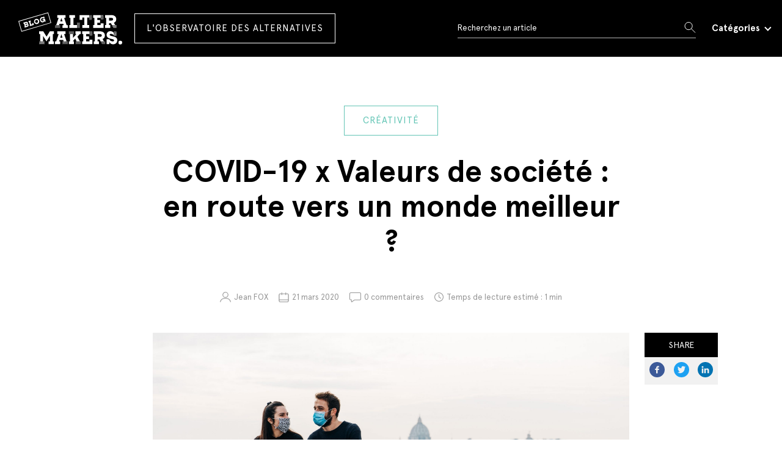

--- FILE ---
content_type: text/html; charset=UTF-8
request_url: https://blog.altermakers.com/2020/03/21/covid-valeurs-societe-monde-meilleur/
body_size: 19786
content:

<!doctype html>
<!--[if lt IE 9]><html class="no-js no-svg ie lt-ie9 lt-ie8 lt-ie7" lang="fr-FR"> <![endif]-->
<!--[if IE 9]><html class="no-js no-svg ie ie9 lt-ie9 lt-ie8" lang="fr-FR"> <![endif]-->
<!--[if gt IE 9]><!--><html class="no-js no-svg" lang="fr-FR"> <!--<![endif]-->
<head>
    <meta charset="UTF-8" />
    <meta name="description" content="">
    <link rel="stylesheet" href="https://blog.altermakers.com/wp-content/themes/altermakers-blog/build/styles/base.css" type="text/css" media="screen" />
            <link rel="stylesheet" href="https://blog.altermakers.com/wp-content/themes/altermakers-blog/build/styles/single.css" type="text/css" media="screen" />
        <meta http-equiv="Content-Type" content="text/html; charset=UTF-8" />
    <meta http-equiv="X-UA-Compatible" content="IE=edge">
    <meta name="viewport" content="width=device-width, initial-scale=1">
    <link rel="pingback" href="https://blog.altermakers.com/xmlrpc.php" />
    <link rel="profile" href="http://gmpg.org/xfn/11">
    <link rel="icon" href="https://blog.altermakers.com/wp-content/themes/altermakers-blog/favicon.png" sizes="32x32">
    <script src="https://blog.altermakers.com/wp-content/themes/altermakers-blog/build/scripts/base.js" defer></script>
            <script src="https://blog.altermakers.com/wp-content/themes/altermakers-blog/build/scripts/single.js" defer></script>
        <title>COVID-19 x Valeurs de société : en route vers un monde meilleur ? &#8211; Altermakers Blog</title>
<link rel='dns-prefetch' href='//s.w.org' />
<link rel="alternate" type="application/rss+xml" title="Altermakers Blog &raquo; Flux" href="https://blog.altermakers.com/feed/" />
<link rel="alternate" type="application/rss+xml" title="Altermakers Blog &raquo; Flux des commentaires" href="https://blog.altermakers.com/comments/feed/" />
<link rel="alternate" type="application/rss+xml" title="Altermakers Blog &raquo; COVID-19 x Valeurs de société : en route vers un monde meilleur ? Flux des commentaires" href="https://blog.altermakers.com/2020/03/21/covid-valeurs-societe-monde-meilleur/feed/" />
		<script type="text/javascript">
			window._wpemojiSettings = {"baseUrl":"https:\/\/s.w.org\/images\/core\/emoji\/12.0.0-1\/72x72\/","ext":".png","svgUrl":"https:\/\/s.w.org\/images\/core\/emoji\/12.0.0-1\/svg\/","svgExt":".svg","source":{"concatemoji":"https:\/\/blog.altermakers.com\/wp-includes\/js\/wp-emoji-release.min.js?ver=5.4.18"}};
			/*! This file is auto-generated */
			!function(e,a,t){var n,r,o,i=a.createElement("canvas"),p=i.getContext&&i.getContext("2d");function s(e,t){var a=String.fromCharCode;p.clearRect(0,0,i.width,i.height),p.fillText(a.apply(this,e),0,0);e=i.toDataURL();return p.clearRect(0,0,i.width,i.height),p.fillText(a.apply(this,t),0,0),e===i.toDataURL()}function c(e){var t=a.createElement("script");t.src=e,t.defer=t.type="text/javascript",a.getElementsByTagName("head")[0].appendChild(t)}for(o=Array("flag","emoji"),t.supports={everything:!0,everythingExceptFlag:!0},r=0;r<o.length;r++)t.supports[o[r]]=function(e){if(!p||!p.fillText)return!1;switch(p.textBaseline="top",p.font="600 32px Arial",e){case"flag":return s([127987,65039,8205,9895,65039],[127987,65039,8203,9895,65039])?!1:!s([55356,56826,55356,56819],[55356,56826,8203,55356,56819])&&!s([55356,57332,56128,56423,56128,56418,56128,56421,56128,56430,56128,56423,56128,56447],[55356,57332,8203,56128,56423,8203,56128,56418,8203,56128,56421,8203,56128,56430,8203,56128,56423,8203,56128,56447]);case"emoji":return!s([55357,56424,55356,57342,8205,55358,56605,8205,55357,56424,55356,57340],[55357,56424,55356,57342,8203,55358,56605,8203,55357,56424,55356,57340])}return!1}(o[r]),t.supports.everything=t.supports.everything&&t.supports[o[r]],"flag"!==o[r]&&(t.supports.everythingExceptFlag=t.supports.everythingExceptFlag&&t.supports[o[r]]);t.supports.everythingExceptFlag=t.supports.everythingExceptFlag&&!t.supports.flag,t.DOMReady=!1,t.readyCallback=function(){t.DOMReady=!0},t.supports.everything||(n=function(){t.readyCallback()},a.addEventListener?(a.addEventListener("DOMContentLoaded",n,!1),e.addEventListener("load",n,!1)):(e.attachEvent("onload",n),a.attachEvent("onreadystatechange",function(){"complete"===a.readyState&&t.readyCallback()})),(n=t.source||{}).concatemoji?c(n.concatemoji):n.wpemoji&&n.twemoji&&(c(n.twemoji),c(n.wpemoji)))}(window,document,window._wpemojiSettings);
		</script>
		<style type="text/css">
img.wp-smiley,
img.emoji {
	display: inline !important;
	border: none !important;
	box-shadow: none !important;
	height: 1em !important;
	width: 1em !important;
	margin: 0 .07em !important;
	vertical-align: -0.1em !important;
	background: none !important;
	padding: 0 !important;
}
</style>
	<link rel='stylesheet' id='wp-block-library-css'  href='https://blog.altermakers.com/wp-includes/css/dist/block-library/style.min.css?ver=5.4.18' type='text/css' media='all' />
<link rel='stylesheet' id='link-block-css-css'  href='https://blog.altermakers.com/wp-content/themes/altermakers-blog/build/styles/link-block.css?ver=5.4.18' type='text/css' media='all' />
<link rel='stylesheet' id='msl-main-css'  href='https://blog.altermakers.com/wp-content/plugins/master-slider/public/assets/css/masterslider.main.css?ver=3.8.1' type='text/css' media='all' />
<link rel='stylesheet' id='msl-custom-css'  href='https://blog.altermakers.com/wp-content/uploads/master-slider/custom.css?ver=1.5' type='text/css' media='all' />
<!--n2css--><link rel='https://api.w.org/' href='https://blog.altermakers.com/wp-json/' />
<link rel="EditURI" type="application/rsd+xml" title="RSD" href="https://blog.altermakers.com/xmlrpc.php?rsd" />
<link rel="wlwmanifest" type="application/wlwmanifest+xml" href="https://blog.altermakers.com/wp-includes/wlwmanifest.xml" /> 
<link rel='prev' title='3 THEMATIQUES &#038; LES ANIMATEURS SELECTIONNES' href='https://blog.altermakers.com/2020/03/20/3-thematiques-les-animateurs-selectionnes/' />
<link rel='next' title='TEAM #RESILIENCE &#8211; 3 actions concrètes auxquelles vous pouvez participer !' href='https://blog.altermakers.com/2020/03/21/team-resilience-3-actions-concretes-auxquelles-vous-pouvez-participer/' />
<meta name="generator" content="WordPress 5.4.18" />
<link rel="canonical" href="https://blog.altermakers.com/2020/03/21/covid-valeurs-societe-monde-meilleur/" />
<link rel='shortlink' href='https://blog.altermakers.com/?p=1810' />
<link rel="alternate" type="application/json+oembed" href="https://blog.altermakers.com/wp-json/oembed/1.0/embed?url=https%3A%2F%2Fblog.altermakers.com%2F2020%2F03%2F21%2Fcovid-valeurs-societe-monde-meilleur%2F" />
<link rel="alternate" type="text/xml+oembed" href="https://blog.altermakers.com/wp-json/oembed/1.0/embed?url=https%3A%2F%2Fblog.altermakers.com%2F2020%2F03%2F21%2Fcovid-valeurs-societe-monde-meilleur%2F&#038;format=xml" />
<script>var ms_grabbing_curosr = 'https://blog.altermakers.com/wp-content/plugins/master-slider/public/assets/css/common/grabbing.cur', ms_grab_curosr = 'https://blog.altermakers.com/wp-content/plugins/master-slider/public/assets/css/common/grab.cur';</script>
<meta name="generator" content="MasterSlider 3.8.1 - Responsive Touch Image Slider | avt.li/msf" />

			</head>

	<body class="post-template-default single single-post postid-1810 single-format-standard _masterslider _ms_version_3.8.1" data-template="base.twig">
		
<header class="header">
    <div class="header-wrap">
        <div class="header-position">
            <div class="header-logo">
                <a href="https://blog.altermakers.com" title="Accueil">
                        <svg xmlns="http://www.w3.org/2000/svg">
        <use href="#icon-site-logo-white"></use>
    </svg>

                        <svg xmlns="http://www.w3.org/2000/svg">
        <use href="#icon-site-logo-black"></use>
    </svg>

                </a>
            </div>
            <div class="header-alternative">
                L'observatoire des alternatives
            </div>
        </div>
        <div class="header-position">
            <form method="post" class="header-form">
                <input type="text" name="s" id="s" class="header-search" placeholder="Recherchez un article">
                <label for="s" class="header-formLabel">
                        <svg xmlns="http://www.w3.org/2000/svg">
        <use href="#icon-loop"></use>
    </svg>

                </label>
            </form>
            <div class="header-filter">
                <button class="header-filterButton">
                    Catégories
                    <span class="header-filterArrow"></span>
                </button>
            </div>
        </div>
    </div>

    <div class="filters">
    <div class="filters-content">
        <div class="filters-cat">
            <span class="filters-catName">Catégories</span>
            <ul class="filters-list">
                                    <li class="filters-listItem">
                        <a href="#alterworks" class="filters-link" data-filter-cat style="border-color: #ff4150;color: #ff4150;">
                            Alterworks
                        </a>
                    </li>
                                    <li class="filters-listItem">
                        <a href="#creativity" class="filters-link" data-filter-cat style="border-color: #63c5b5;color: #63c5b5;">
                            Créativité
                        </a>
                    </li>
                                    <li class="filters-listItem">
                        <a href="#exploration" class="filters-link" data-filter-cat style="border-color: ;color: ;">
                            Exploration
                        </a>
                    </li>
                                    <li class="filters-listItem">
                        <a href="#reading-sheet" class="filters-link" data-filter-cat style="border-color: #48acce;color: #48acce;">
                            Fiche de lecture
                        </a>
                    </li>
                                    <li class="filters-listItem">
                        <a href="#innovation" class="filters-link" data-filter-cat style="border-color: ;color: ;">
                            Innovation
                        </a>
                    </li>
                                    <li class="filters-listItem">
                        <a href="#alternative-lab" class="filters-link" data-filter-cat style="border-color: #6c57e0;color: #6c57e0;">
                            Laboratoire des alternatives
                        </a>
                    </li>
                                    <li class="filters-listItem">
                        <a href="#method" class="filters-link" data-filter-cat style="border-color: #fc9546;color: #fc9546;">
                            Méthode
                        </a>
                    </li>
                                    <li class="filters-listItem">
                        <a href="#point-view" class="filters-link" data-filter-cat style="border-color: #ffcf23;color: #ffcf23;">
                            Point de vue
                        </a>
                    </li>
                                    <li class="filters-listItem">
                        <a href="#makers" class="filters-link" data-filter-cat style="border-color: #63c5b5;color: #63c5b5;">
                            Portraits de makers
                        </a>
                    </li>
                                    <li class="filters-listItem">
                        <a href="#search" class="filters-link" data-filter-cat style="border-color: #c197b6;color: #c197b6;">
                            Recherche
                        </a>
                    </li>
                            </ul>
        </div>
        <div class="filters-cat">
            <span class="filters-catName">Mots clefs</span>
            <ul class="filters-list">
                                    <li class="filters-listItem">
                        <a href="#activisme" class="filters-link" data-filter-tag>
                            activisme
                        </a>
                    </li>
                                    <li class="filters-listItem">
                        <a href="#actualite" class="filters-link" data-filter-tag>
                            actualité
                        </a>
                    </li>
                                    <li class="filters-listItem">
                        <a href="#agilite" class="filters-link" data-filter-tag>
                            agilité
                        </a>
                    </li>
                                    <li class="filters-listItem">
                        <a href="#agriculture" class="filters-link" data-filter-tag>
                            agriculture
                        </a>
                    </li>
                                    <li class="filters-listItem">
                        <a href="#agriculture-biologique" class="filters-link" data-filter-tag>
                            agriculture biologique
                        </a>
                    </li>
                                    <li class="filters-listItem">
                        <a href="#alimentation" class="filters-link" data-filter-tag>
                            Alimentation
                        </a>
                    </li>
                                    <li class="filters-listItem">
                        <a href="#alimentation-durable" class="filters-link" data-filter-tag>
                            alimentation durable
                        </a>
                    </li>
                                    <li class="filters-listItem">
                        <a href="#alternatives" class="filters-link" data-filter-tag>
                            alternatives
                        </a>
                    </li>
                                    <li class="filters-listItem">
                        <a href="#amour" class="filters-link" data-filter-tag>
                            amour
                        </a>
                    </li>
                                    <li class="filters-listItem">
                        <a href="#anti-gaspi" class="filters-link" data-filter-tag>
                            anti-gaspi
                        </a>
                    </li>
                                    <li class="filters-listItem">
                        <a href="#anti-strategie" class="filters-link" data-filter-tag>
                            anti-stratégie
                        </a>
                    </li>
                                    <li class="filters-listItem">
                        <a href="#anticapitalisme" class="filters-link" data-filter-tag>
                            Anticapitalisme
                        </a>
                    </li>
                                    <li class="filters-listItem">
                        <a href="#apprendre" class="filters-link" data-filter-tag>
                            Apprendre
                        </a>
                    </li>
                                    <li class="filters-listItem">
                        <a href="#arts" class="filters-link" data-filter-tag>
                            Arts
                        </a>
                    </li>
                                    <li class="filters-listItem">
                        <a href="#bien-etre" class="filters-link" data-filter-tag>
                            Bien-Être
                        </a>
                    </li>
                                    <li class="filters-listItem">
                        <a href="#binome" class="filters-link" data-filter-tag>
                            binôme
                        </a>
                    </li>
                                    <li class="filters-listItem">
                        <a href="#bio-mimetisme" class="filters-link" data-filter-tag>
                            Bio-mimétisme
                        </a>
                    </li>
                                    <li class="filters-listItem">
                        <a href="#brainstorming" class="filters-link" data-filter-tag>
                            brainstorming
                        </a>
                    </li>
                                    <li class="filters-listItem">
                        <a href="#care" class="filters-link" data-filter-tag>
                            Care
                        </a>
                    </li>
                                    <li class="filters-listItem">
                        <a href="#carnet-de-voyage" class="filters-link" data-filter-tag>
                            carnet de voyage
                        </a>
                    </li>
                                    <li class="filters-listItem">
                        <a href="#cerveau" class="filters-link" data-filter-tag>
                            Cerveau
                        </a>
                    </li>
                                    <li class="filters-listItem">
                        <a href="#ces-2021" class="filters-link" data-filter-tag>
                            CES 2021
                        </a>
                    </li>
                                    <li class="filters-listItem">
                        <a href="#civic-tech" class="filters-link" data-filter-tag>
                            Civic Tech
                        </a>
                    </li>
                                    <li class="filters-listItem">
                        <a href="#collaboration-creative" class="filters-link" data-filter-tag>
                            Collaboration Créative
                        </a>
                    </li>
                                    <li class="filters-listItem">
                        <a href="#collaboration-creative-2" class="filters-link" data-filter-tag>
                            COLLABORATION CRÉATIVE
                        </a>
                    </li>
                                    <li class="filters-listItem">
                        <a href="#commensalite" class="filters-link" data-filter-tag>
                            commensalité
                        </a>
                    </li>
                                    <li class="filters-listItem">
                        <a href="#conscience" class="filters-link" data-filter-tag>
                            conscience
                        </a>
                    </li>
                                    <li class="filters-listItem">
                        <a href="#contraintes" class="filters-link" data-filter-tag>
                            Contraintes
                        </a>
                    </li>
                                    <li class="filters-listItem">
                        <a href="#covid-19" class="filters-link" data-filter-tag>
                            COVID-19
                        </a>
                    </li>
                                    <li class="filters-listItem">
                        <a href="#creativite" class="filters-link" data-filter-tag>
                            Créativité
                        </a>
                    </li>
                                    <li class="filters-listItem">
                        <a href="#crise" class="filters-link" data-filter-tag>
                            Crise
                        </a>
                    </li>
                                    <li class="filters-listItem">
                        <a href="#croissance" class="filters-link" data-filter-tag>
                            Croissance
                        </a>
                    </li>
                                    <li class="filters-listItem">
                        <a href="#cuisine" class="filters-link" data-filter-tag>
                            cuisine
                        </a>
                    </li>
                                    <li class="filters-listItem">
                        <a href="#decroissance" class="filters-link" data-filter-tag>
                            Décroissance
                        </a>
                    </li>
                                    <li class="filters-listItem">
                        <a href="#design" class="filters-link" data-filter-tag>
                            Design
                        </a>
                    </li>
                                    <li class="filters-listItem">
                        <a href="#digital" class="filters-link" data-filter-tag>
                            digital
                        </a>
                    </li>
                                    <li class="filters-listItem">
                        <a href="#diversite" class="filters-link" data-filter-tag>
                            Diversité
                        </a>
                    </li>
                                    <li class="filters-listItem">
                        <a href="#durable" class="filters-link" data-filter-tag>
                            Durable
                        </a>
                    </li>
                                    <li class="filters-listItem">
                        <a href="#ecologie" class="filters-link" data-filter-tag>
                            Ecologie
                        </a>
                    </li>
                                    <li class="filters-listItem">
                        <a href="#economie" class="filters-link" data-filter-tag>
                            Economie
                        </a>
                    </li>
                                    <li class="filters-listItem">
                        <a href="#education" class="filters-link" data-filter-tag>
                            éducation
                        </a>
                    </li>
                                    <li class="filters-listItem">
                        <a href="#education-2" class="filters-link" data-filter-tag>
                            Education
                        </a>
                    </li>
                                    <li class="filters-listItem">
                        <a href="#education-alimentaire" class="filters-link" data-filter-tag>
                            éducation alimentaire
                        </a>
                    </li>
                                    <li class="filters-listItem">
                        <a href="#effectuation" class="filters-link" data-filter-tag>
                            effectuation
                        </a>
                    </li>
                                    <li class="filters-listItem">
                        <a href="#emotion" class="filters-link" data-filter-tag>
                            Emotion
                        </a>
                    </li>
                                    <li class="filters-listItem">
                        <a href="#emotions" class="filters-link" data-filter-tag>
                            Emotions
                        </a>
                    </li>
                                    <li class="filters-listItem">
                        <a href="#engagement" class="filters-link" data-filter-tag>
                            engagement
                        </a>
                    </li>
                                    <li class="filters-listItem">
                        <a href="#enjeux" class="filters-link" data-filter-tag>
                            enjeux
                        </a>
                    </li>
                                    <li class="filters-listItem">
                        <a href="#enseignement" class="filters-link" data-filter-tag>
                            enseignement
                        </a>
                    </li>
                                    <li class="filters-listItem">
                        <a href="#entrepreneuriat" class="filters-link" data-filter-tag>
                            Entrepreneuriat
                        </a>
                    </li>
                                    <li class="filters-listItem">
                        <a href="#entreprise" class="filters-link" data-filter-tag>
                            entreprise
                        </a>
                    </li>
                                    <li class="filters-listItem">
                        <a href="#environnement" class="filters-link" data-filter-tag>
                            Environnement
                        </a>
                    </li>
                                    <li class="filters-listItem">
                        <a href="#erreur" class="filters-link" data-filter-tag>
                            erreur
                        </a>
                    </li>
                                    <li class="filters-listItem">
                        <a href="#etude" class="filters-link" data-filter-tag>
                            étude
                        </a>
                    </li>
                                    <li class="filters-listItem">
                        <a href="#europe" class="filters-link" data-filter-tag>
                            europe
                        </a>
                    </li>
                                    <li class="filters-listItem">
                        <a href="#exploration" class="filters-link" data-filter-tag>
                            exploration
                        </a>
                    </li>
                                    <li class="filters-listItem">
                        <a href="#fablab" class="filters-link" data-filter-tag>
                            fablab
                        </a>
                    </li>
                                    <li class="filters-listItem">
                        <a href="#faire" class="filters-link" data-filter-tag>
                            faire
                        </a>
                    </li>
                                    <li class="filters-listItem">
                        <a href="#feminisme" class="filters-link" data-filter-tag>
                            féminisme
                        </a>
                    </li>
                                    <li class="filters-listItem">
                        <a href="#femmes" class="filters-link" data-filter-tag>
                            Femmes
                        </a>
                    </li>
                                    <li class="filters-listItem">
                        <a href="#finance" class="filters-link" data-filter-tag>
                            Finance
                        </a>
                    </li>
                                    <li class="filters-listItem">
                        <a href="#france" class="filters-link" data-filter-tag>
                            france
                        </a>
                    </li>
                                    <li class="filters-listItem">
                        <a href="#gaspillage-alimentaire" class="filters-link" data-filter-tag>
                            gaspillage alimentaire
                        </a>
                    </li>
                                    <li class="filters-listItem">
                        <a href="#gastronomie" class="filters-link" data-filter-tag>
                            gastronomie
                        </a>
                    </li>
                                    <li class="filters-listItem">
                        <a href="#genre" class="filters-link" data-filter-tag>
                            genre
                        </a>
                    </li>
                                    <li class="filters-listItem">
                        <a href="#hacker" class="filters-link" data-filter-tag>
                            hacker
                        </a>
                    </li>
                                    <li class="filters-listItem">
                        <a href="#hackerspace" class="filters-link" data-filter-tag>
                            hackerspace
                        </a>
                    </li>
                                    <li class="filters-listItem">
                        <a href="#histoire" class="filters-link" data-filter-tag>
                            histoire
                        </a>
                    </li>
                                    <li class="filters-listItem">
                        <a href="#horizon-2050" class="filters-link" data-filter-tag>
                            HORIZON 2050
                        </a>
                    </li>
                                    <li class="filters-listItem">
                        <a href="#humain" class="filters-link" data-filter-tag>
                            Humain
                        </a>
                    </li>
                                    <li class="filters-listItem">
                        <a href="#immigres" class="filters-link" data-filter-tag>
                            immigrés
                        </a>
                    </li>
                                    <li class="filters-listItem">
                        <a href="#improvisation" class="filters-link" data-filter-tag>
                            improvisation
                        </a>
                    </li>
                                    <li class="filters-listItem">
                        <a href="#inclusivite" class="filters-link" data-filter-tag>
                            inclusivité
                        </a>
                    </li>
                                    <li class="filters-listItem">
                        <a href="#innovation" class="filters-link" data-filter-tag>
                            Innovation
                        </a>
                    </li>
                                    <li class="filters-listItem">
                        <a href="#innovation-participative" class="filters-link" data-filter-tag>
                            Innovation Participative
                        </a>
                    </li>
                                    <li class="filters-listItem">
                        <a href="#inspiration" class="filters-link" data-filter-tag>
                            inspiration
                        </a>
                    </li>
                                    <li class="filters-listItem">
                        <a href="#intelligence-collective" class="filters-link" data-filter-tag>
                            Intelligence collective
                        </a>
                    </li>
                                    <li class="filters-listItem">
                        <a href="#interview" class="filters-link" data-filter-tag>
                            Interview
                        </a>
                    </li>
                                    <li class="filters-listItem">
                        <a href="#intuition" class="filters-link" data-filter-tag>
                            intuition
                        </a>
                    </li>
                                    <li class="filters-listItem">
                        <a href="#journee-des-droits-des-femmes" class="filters-link" data-filter-tag>
                            journée des droits des femmes
                        </a>
                    </li>
                                    <li class="filters-listItem">
                        <a href="#jugaad" class="filters-link" data-filter-tag>
                            Jugaad
                        </a>
                    </li>
                                    <li class="filters-listItem">
                        <a href="#lagos" class="filters-link" data-filter-tag>
                            Lagos
                        </a>
                    </li>
                                    <li class="filters-listItem">
                        <a href="#lalternatives" class="filters-link" data-filter-tag>
                            lalternatives
                        </a>
                    </li>
                                    <li class="filters-listItem">
                        <a href="#levure" class="filters-link" data-filter-tag>
                            levure
                        </a>
                    </li>
                                    <li class="filters-listItem">
                        <a href="#liberte" class="filters-link" data-filter-tag>
                            Liberté
                        </a>
                    </li>
                                    <li class="filters-listItem">
                        <a href="#local" class="filters-link" data-filter-tag>
                            Local
                        </a>
                    </li>
                                    <li class="filters-listItem">
                        <a href="#loi-pacte" class="filters-link" data-filter-tag>
                            loi PACTE
                        </a>
                    </li>
                                    <li class="filters-listItem">
                        <a href="#long-terme" class="filters-link" data-filter-tag>
                            Long terme
                        </a>
                    </li>
                                    <li class="filters-listItem">
                        <a href="#makers" class="filters-link" data-filter-tag>
                            makers
                        </a>
                    </li>
                                    <li class="filters-listItem">
                        <a href="#makoko" class="filters-link" data-filter-tag>
                            Makoko
                        </a>
                    </li>
                                    <li class="filters-listItem">
                        <a href="#management" class="filters-link" data-filter-tag>
                            Management
                        </a>
                    </li>
                                    <li class="filters-listItem">
                        <a href="#methode" class="filters-link" data-filter-tag>
                            METHODE
                        </a>
                    </li>
                                    <li class="filters-listItem">
                        <a href="#metiers" class="filters-link" data-filter-tag>
                            métiers
                        </a>
                    </li>
                                    <li class="filters-listItem">
                        <a href="#mexique" class="filters-link" data-filter-tag>
                            mexique
                        </a>
                    </li>
                                    <li class="filters-listItem">
                        <a href="#mixite" class="filters-link" data-filter-tag>
                            mixité
                        </a>
                    </li>
                                    <li class="filters-listItem">
                        <a href="#monde" class="filters-link" data-filter-tag>
                            monde
                        </a>
                    </li>
                                    <li class="filters-listItem">
                        <a href="#neurosciences" class="filters-link" data-filter-tag>
                            Neurosciences
                        </a>
                    </li>
                                    <li class="filters-listItem">
                        <a href="#nigeria" class="filters-link" data-filter-tag>
                            Nigeria
                        </a>
                    </li>
                                    <li class="filters-listItem">
                        <a href="#noisebridge" class="filters-link" data-filter-tag>
                            noisebridge
                        </a>
                    </li>
                                    <li class="filters-listItem">
                        <a href="#nrf" class="filters-link" data-filter-tag>
                            NRF
                        </a>
                    </li>
                                    <li class="filters-listItem">
                        <a href="#numerique" class="filters-link" data-filter-tag>
                            numérique
                        </a>
                    </li>
                                    <li class="filters-listItem">
                        <a href="#nutrition" class="filters-link" data-filter-tag>
                            Nutrition
                        </a>
                    </li>
                                    <li class="filters-listItem">
                        <a href="#obesite" class="filters-link" data-filter-tag>
                            obésité
                        </a>
                    </li>
                                    <li class="filters-listItem">
                        <a href="#optimiser" class="filters-link" data-filter-tag>
                            optimiser
                        </a>
                    </li>
                                    <li class="filters-listItem">
                        <a href="#pac" class="filters-link" data-filter-tag>
                            PAC
                        </a>
                    </li>
                                    <li class="filters-listItem">
                        <a href="#partage" class="filters-link" data-filter-tag>
                            partage
                        </a>
                    </li>
                                    <li class="filters-listItem">
                        <a href="#passions" class="filters-link" data-filter-tag>
                            Passions
                        </a>
                    </li>
                                    <li class="filters-listItem">
                        <a href="#pedagogie" class="filters-link" data-filter-tag>
                            Pédagogie
                        </a>
                    </li>
                                    <li class="filters-listItem">
                        <a href="#pensee-design" class="filters-link" data-filter-tag>
                            Pensée Design
                        </a>
                    </li>
                                    <li class="filters-listItem">
                        <a href="#performance" class="filters-link" data-filter-tag>
                            performance
                        </a>
                    </li>
                                    <li class="filters-listItem">
                        <a href="#permaculture" class="filters-link" data-filter-tag>
                            permaculture
                        </a>
                    </li>
                                    <li class="filters-listItem">
                        <a href="#permaentreprise" class="filters-link" data-filter-tag>
                            permaentreprise
                        </a>
                    </li>
                                    <li class="filters-listItem">
                        <a href="#perspectives" class="filters-link" data-filter-tag>
                            perspectives
                        </a>
                    </li>
                                    <li class="filters-listItem">
                        <a href="#philosophie" class="filters-link" data-filter-tag>
                            Philosophie
                        </a>
                    </li>
                                    <li class="filters-listItem">
                        <a href="#planete" class="filters-link" data-filter-tag>
                            Planète
                        </a>
                    </li>
                                    <li class="filters-listItem">
                        <a href="#plastique" class="filters-link" data-filter-tag>
                            plastique
                        </a>
                    </li>
                                    <li class="filters-listItem">
                        <a href="#politiques-publiques" class="filters-link" data-filter-tag>
                            politiques publiques
                        </a>
                    </li>
                                    <li class="filters-listItem">
                        <a href="#portugal" class="filters-link" data-filter-tag>
                            Portugal
                        </a>
                    </li>
                                    <li class="filters-listItem">
                        <a href="#prise-de-decision" class="filters-link" data-filter-tag>
                            prise de décision
                        </a>
                    </li>
                                    <li class="filters-listItem">
                        <a href="#prise-de-recul" class="filters-link" data-filter-tag>
                            Prise de recul
                        </a>
                    </li>
                                    <li class="filters-listItem">
                        <a href="#productivite" class="filters-link" data-filter-tag>
                            productivité
                        </a>
                    </li>
                                    <li class="filters-listItem">
                        <a href="#progres" class="filters-link" data-filter-tag>
                            progrès
                        </a>
                    </li>
                                    <li class="filters-listItem">
                        <a href="#prospective" class="filters-link" data-filter-tag>
                            PROSPECTIVE
                        </a>
                    </li>
                                    <li class="filters-listItem">
                        <a href="#psychologie" class="filters-link" data-filter-tag>
                            Psychologie
                        </a>
                    </li>
                                    <li class="filters-listItem">
                        <a href="#qualite-de-vie-au-travail" class="filters-link" data-filter-tag>
                            Qualité de Vie au Travail
                        </a>
                    </li>
                                    <li class="filters-listItem">
                        <a href="#quiz" class="filters-link" data-filter-tag>
                            Quiz
                        </a>
                    </li>
                                    <li class="filters-listItem">
                        <a href="#raison-detre" class="filters-link" data-filter-tag>
                            Raison d'Être
                        </a>
                    </li>
                                    <li class="filters-listItem">
                        <a href="#recherche" class="filters-link" data-filter-tag>
                            recherche
                        </a>
                    </li>
                                    <li class="filters-listItem">
                        <a href="#recyclage" class="filters-link" data-filter-tag>
                            recyclage
                        </a>
                    </li>
                                    <li class="filters-listItem">
                        <a href="#relance" class="filters-link" data-filter-tag>
                            RELANCE
                        </a>
                    </li>
                                    <li class="filters-listItem">
                        <a href="#rencontre" class="filters-link" data-filter-tag>
                            rencontre
                        </a>
                    </li>
                                    <li class="filters-listItem">
                        <a href="#reseaux-sociaux" class="filters-link" data-filter-tag>
                            Réseaux sociaux
                        </a>
                    </li>
                                    <li class="filters-listItem">
                        <a href="#resilience" class="filters-link" data-filter-tag>
                            Résilience
                        </a>
                    </li>
                                    <li class="filters-listItem">
                        <a href="#resistance" class="filters-link" data-filter-tag>
                            Résistance
                        </a>
                    </li>
                                    <li class="filters-listItem">
                        <a href="#resolution-de-probleme" class="filters-link" data-filter-tag>
                            Résolution de problème
                        </a>
                    </li>
                                    <li class="filters-listItem">
                        <a href="#restauration-collective" class="filters-link" data-filter-tag>
                            restauration collective
                        </a>
                    </li>
                                    <li class="filters-listItem">
                        <a href="#restauration-commerciale" class="filters-link" data-filter-tag>
                            restauration commerciale
                        </a>
                    </li>
                                    <li class="filters-listItem">
                        <a href="#restauration-rapide" class="filters-link" data-filter-tag>
                            restauration rapide
                        </a>
                    </li>
                                    <li class="filters-listItem">
                        <a href="#revolution" class="filters-link" data-filter-tag>
                            Révolution
                        </a>
                    </li>
                                    <li class="filters-listItem">
                        <a href="#risques-psycho-sociaux" class="filters-link" data-filter-tag>
                            Risques psycho-sociaux
                        </a>
                    </li>
                                    <li class="filters-listItem">
                        <a href="#rse" class="filters-link" data-filter-tag>
                            RSE
                        </a>
                    </li>
                                    <li class="filters-listItem">
                        <a href="#sante" class="filters-link" data-filter-tag>
                            santé
                        </a>
                    </li>
                                    <li class="filters-listItem">
                        <a href="#sante-covid-19" class="filters-link" data-filter-tag>
                            Santé COVID-19
                        </a>
                    </li>
                                    <li class="filters-listItem">
                        <a href="#scenario" class="filters-link" data-filter-tag>
                            SCÉNARIO
                        </a>
                    </li>
                                    <li class="filters-listItem">
                        <a href="#securite" class="filters-link" data-filter-tag>
                            Sécurité
                        </a>
                    </li>
                                    <li class="filters-listItem">
                        <a href="#serendipite" class="filters-link" data-filter-tag>
                            Sérendipité
                        </a>
                    </li>
                                    <li class="filters-listItem">
                        <a href="#simplexite" class="filters-link" data-filter-tag>
                            simplexité
                        </a>
                    </li>
                                    <li class="filters-listItem">
                        <a href="#social" class="filters-link" data-filter-tag>
                            Social
                        </a>
                    </li>
                                    <li class="filters-listItem">
                        <a href="#sociologie" class="filters-link" data-filter-tag>
                            sociologie
                        </a>
                    </li>
                                    <li class="filters-listItem">
                        <a href="#solidaire" class="filters-link" data-filter-tag>
                            SOLIDAIRE
                        </a>
                    </li>
                                    <li class="filters-listItem">
                        <a href="#solidarite" class="filters-link" data-filter-tag>
                            Solidarité
                        </a>
                    </li>
                                    <li class="filters-listItem">
                        <a href="#solitaire" class="filters-link" data-filter-tag>
                            SOLITAIRE
                        </a>
                    </li>
                                    <li class="filters-listItem">
                        <a href="#spiritualite" class="filters-link" data-filter-tag>
                            Spiritualité
                        </a>
                    </li>
                                    <li class="filters-listItem">
                        <a href="#stereotypes" class="filters-link" data-filter-tag>
                            stéréotypes
                        </a>
                    </li>
                                    <li class="filters-listItem">
                        <a href="#stigmatisation" class="filters-link" data-filter-tag>
                            stigmatisation
                        </a>
                    </li>
                                    <li class="filters-listItem">
                        <a href="#strategie" class="filters-link" data-filter-tag>
                            Stratégie
                        </a>
                    </li>
                                    <li class="filters-listItem">
                        <a href="#tendances" class="filters-link" data-filter-tag>
                            tendances
                        </a>
                    </li>
                                    <li class="filters-listItem">
                        <a href="#theorie-c-k" class="filters-link" data-filter-tag>
                            théorie C-K
                        </a>
                    </li>
                                    <li class="filters-listItem">
                        <a href="#tlmat" class="filters-link" data-filter-tag>
                            tlmat
                        </a>
                    </li>
                                    <li class="filters-listItem">
                        <a href="#tout-le-monde-a-table" class="filters-link" data-filter-tag>
                            Tout Le Monde à Table !
                        </a>
                    </li>
                                    <li class="filters-listItem">
                        <a href="#transition-ecologique" class="filters-link" data-filter-tag>
                            transition écologique
                        </a>
                    </li>
                                    <li class="filters-listItem">
                        <a href="#travail" class="filters-link" data-filter-tag>
                            Travail
                        </a>
                    </li>
                                    <li class="filters-listItem">
                        <a href="#triz" class="filters-link" data-filter-tag>
                            Triz
                        </a>
                    </li>
                                    <li class="filters-listItem">
                        <a href="#valeur" class="filters-link" data-filter-tag>
                            valeur
                        </a>
                    </li>
                                    <li class="filters-listItem">
                        <a href="#valeurs" class="filters-link" data-filter-tag>
                            Valeurs
                        </a>
                    </li>
                                    <li class="filters-listItem">
                        <a href="#vision" class="filters-link" data-filter-tag>
                            Vision
                        </a>
                    </li>
                                    <li class="filters-listItem">
                        <a href="#vivant" class="filters-link" data-filter-tag>
                            Vivant
                        </a>
                    </li>
                                    <li class="filters-listItem">
                        <a href="#voyage" class="filters-link" data-filter-tag>
                            voyage
                        </a>
                    </li>
                                    <li class="filters-listItem">
                        <a href="#vuca" class="filters-link" data-filter-tag>
                            VUCA
                        </a>
                    </li>
                                    <li class="filters-listItem">
                        <a href="#webinaire" class="filters-link" data-filter-tag>
                            webinaire
                        </a>
                    </li>
                            </ul>
        </div>
    </div>
</div></header>
		<section id="content" role="main" class="content-wrapper">
			<div class="wrapper ">
					
	<div class="news">
		<article class="news-article">
			<header class="news-header">
				<div class="news-category" style="color:#63c5b5;border-color:#63c5b5">
					Créativité
				</div>
				<h1 class="news-title">COVID-19 x Valeurs de société : en route vers un monde meilleur ?</h1>
				<div class="news-tags">
					<ul class="tagsList">
    </ul>				</div>
				<div class="news-infos">
					<div class="news-author">
						
<div class="author">
        <svg xmlns="http://www.w3.org/2000/svg">
        <use href="#icon-author"></use>
    </svg>

    <a href="#2" class="author-link" data-author>
        Jean FOX
    </a>
</div>					</div>
					<time class="news-time" datetime="2020-03-21T13:26:07+01:00" pubdate="pubdate">
						    <svg xmlns="http://www.w3.org/2000/svg">
        <use href="#icon-calendar"></use>
    </svg>

						21 mars 2020
					</time>
					<span class="news-commentary">
						    <svg xmlns="http://www.w3.org/2000/svg">
        <use href="#icon-commentary"></use>
    </svg>

						0 commentaires
					</span>
					<span class="news-readTime">
						    <svg xmlns="http://www.w3.org/2000/svg">
        <use href="#icon-time"></use>
    </svg>

						Temps de lecture estimé : 1 min
					</span>
				</div>
			</header>
				<div class="news-content">
					<aside class="news-sidebar">
						
<div class="social">
    <div class="social-title">
        Share
    </div>
    <div class="social-icons">
        <a href="https://www.facebook.com/sharer/sharer.php?u=https://blog.altermakers.com/2020/03/21/covid-valeurs-societe-monde-meilleur/" target="_blank" rel="noopener noreferrer">
                <svg xmlns="http://www.w3.org/2000/svg">
        <use href="#icon-facebook"></use>
    </svg>

        </a>
        <a href="https://twitter.com/home?status=https://blog.altermakers.com/2020/03/21/covid-valeurs-societe-monde-meilleur/" target="_blank" rel="noopener noreferrer">
                <svg xmlns="http://www.w3.org/2000/svg">
        <use href="#icon-twitter"></use>
    </svg>

        </a>
        <a href="https://www.linkedin.com/shareArticle?mini=true&url=https://blog.altermakers.com/2020/03/21/covid-valeurs-societe-monde-meilleur/&title=&summary=&source=" target="_blank" rel="noopener noreferrer">
                <svg xmlns="http://www.w3.org/2000/svg">
        <use href="#icon-linkedin"></use>
    </svg>

        </a>
    </div>
</div>					</aside>
					<section class="news-mainContent">
						<img src="https://blog.altermakers.com/wp-content/uploads/2020/03/gabriella-clare-marino-SE3d5fkBCrU-unsplash-scaled.jpg" alt="COVID-19 x Valeurs de société : en route vers un monde meilleur ?">
						<p><em>Temps de lecture estimé : 1 min.</em></p>
<p>C’est parti pour la semaine des alternatives concrètes*!</p>
<p>Aujourd&rsquo;hui, je vous ai proposé de répondre à deux questions en 5 minutes sur votre smartphone en utilisant la plateforme&nbsp;<a href="http://menti.com/" target="_blank" rel="nofollow noopener noreferrer">menti.com</a>. Voici les résultats.</p>
<h2>1/ LES CAUSES DE LA CRISE</h2>
<p>Certes, les modèles et les infrastructures parlent toujours des hommes qui les conçoivent et qui les promeuvent. Toutefois,&nbsp;<strong>vous avez été assez équilibrés dans votre jugement</strong>. Les causes de la crises sont à la fois liées à</p>
<ul>
<li><strong>La mondialisation</strong>&nbsp;et à&nbsp;<strong>l&rsquo;esprit du capitalisme (financier)&nbsp;</strong>tel qu&rsquo;il a prévalu dans les dernières décennies.</li>
<li><strong>Les hommes, leur nature pleine de défauts, les actions qui sont les leurs</strong>&#8230; ou pas.</li>
</ul>
<p><img width="768" height="432" src="https://blog.altermakers.com/wp-content/uploads/2020/03/imageblog22-768x432.png" alt="" srcset="https://blog.altermakers.com/wp-content/uploads/2020/03/imageblog22-768x432.png 768w, https://blog.altermakers.com/wp-content/uploads/2020/03/imageblog22-300x169.png 300w, https://blog.altermakers.com/wp-content/uploads/2020/03/imageblog22-1024x576.png 1024w, https://blog.altermakers.com/wp-content/uploads/2020/03/imageblog22.png 1280w" sizes="(max-width: 768px) 100vw, 768px"></p>
<h2>2/ VERS DE NOUVELLES VALEURS DE SOCIETE</h2>
<p><img width="768" height="432" src="https://blog.altermakers.com/wp-content/uploads/2020/03/imageblog23-768x432.png" alt="" srcset="https://blog.altermakers.com/wp-content/uploads/2020/03/imageblog23-768x432.png 768w, https://blog.altermakers.com/wp-content/uploads/2020/03/imageblog23-300x169.png 300w, https://blog.altermakers.com/wp-content/uploads/2020/03/imageblog23-1024x576.png 1024w, https://blog.altermakers.com/wp-content/uploads/2020/03/imageblog23.png 1280w" sizes="(max-width: 768px) 100vw, 768px"></p>
<p><strong>Les valeurs de dépassement de soi ont votre faveur !</strong>&nbsp;<em>Solidarité, entraide, durabilité, empathie, humanisme, civisme&#8230;&nbsp;</em>Je note aussi une part non négligeable de&nbsp;<strong>mentions de type « conservatrices », sur des valeurs de continuité&nbsp;</strong>:&nbsp;<em>le local, la famille, l&rsquo;hygiène.</em>&nbsp;Peu de valeurs d&rsquo;affirmation de soi (le pouvoir, la passion, l&rsquo;audace&#8230;),<strong>&nbsp;mais cela viendra peut-être dans les prochaines semaines?</strong></p>
<p>A demain pour une autre séquence collaborative, sur notre système de santé probablement.</p>
<p>Jean.</p>
<p><em>En savoir plus sur le réseau&nbsp;</em><a href="https://www.linkedin.com/company/34743384/admin/" target="_blank" rel="noopener noreferrer"><em>Altermakers</em></a><em>&nbsp;?&nbsp;</em><a href="https://www.linkedin.com/company/34743384/admin/" target="_blank" rel="noopener noreferrer"><em>Come and visit us.</em></a></p>

											</section>
				</div>

			<section class="news-comments">
				<!-- comments -->
				<div class="comments">
				    						<h3>Commentaires</h3>
										    				</div>
				<div class="commentForm">
    <div class="commentForm-title">Laisser un commentaire</div>
    <form class="commentForm-form" method="post" action="https://blog.altermakers.com/wp-comments-post.php">
        <textarea placeholder="Votre commentaire ici..." name="comment"></textarea>
        <div class="commentForm-inputs">
            <input required name="author" type="text" placeholder="Nom (nécessaire)">
            <input required name="email" type="email" id="email" placeholder="Email (nécessaire)">
            <input name="url" type="url" placeholder="Site web (optionnel)">
        </div>
        <input name="comment_post_ID" value="1810" type="hidden">
        <input name="comment_parent"  value="0" type="hidden">
        <button type="submit" name="Submit" class="commentForm-button">Envoyer</button>
    </form>
</div>
			</section>
		</article>

					<section class="news-relatedNews">
				<div class="news-relatedNewsArrow"></div>
				<h2 class="news-relatedNewsTitle">Vous devriez également aimer</h2>
				<div class="relatedNews noSlider">
    <ul class="relatedNews-list">
                    <li class="relatedNews-listItem first">
                
<article class="card small">
    <a href="https://blog.altermakers.com/2025/09/23/a-table-avec-le-portugal-la-permeabilite-gastronomique/" class="card-media" title="A table avec&#8230; le Portugal : la perméabilité gastronomique.">
        <img src="https://blog.altermakers.com/wp-content/uploads/2025/09/1757423869465-332x225.jpg" alt="" class="card-image">
        <span class="card-category">Exploration</span>
        <span class="card-filterColor" style="background-color: "></span>
    </a>
    <div class="card-content">
        <h3 class="card-title">A table avec&#8230; le Portugal : la perméabilité gastronomique.</h3>
        <span class="card-readTime">
                <svg xmlns="http://www.w3.org/2000/svg">
        <use href="#icon-time"></use>
    </svg>

            Temps de lecture estimé : 2 min
        </span>
        <p class="card-excerpt">
            
        </p>
        <a href="https://blog.altermakers.com/2025/09/23/a-table-avec-le-portugal-la-permeabilite-gastronomique/" class="card-link" data-color="">
            <span class="card-arrow"></span>
            Lire plus
        </a>
        <div class="card-infos">
            <div class="card-author">
                
<div class="author">
        <svg xmlns="http://www.w3.org/2000/svg">
        <use href="#icon-author"></use>
    </svg>

    <a href="#2" class="author-link" data-author>
        Jean FOX
    </a>
</div>            </div>
            <time class="card-time" datetime="2025-09-23T15:07:01+02:00" pubdate="pubdate">
                    <svg xmlns="http://www.w3.org/2000/svg">
        <use href="#icon-calendar"></use>
    </svg>

                23 septembre 2025
            </time>
            <span class="card-commentary">
                    <svg xmlns="http://www.w3.org/2000/svg">
        <use href="#icon-commentary"></use>
    </svg>

                0 commentaires
            </span>
        </div>
                    <ul class="tagsList">
            <li class="tagsList-item">
            <span class="tagsList-link" data-filter>Alimentation</span>
        </li>
            <li class="tagsList-item">
            <span class="tagsList-link" data-filter>exploration</span>
        </li>
            <li class="tagsList-item">
            <span class="tagsList-link" data-filter>Portugal</span>
        </li>
    </ul>            </div>
</article>            </li>
                    <li class="relatedNews-listItem">
                
<article class="card small">
    <a href="https://blog.altermakers.com/2025/08/29/a-table-avec-madagascar-lalimentation-comme-miroir-dun-esprit/" class="card-media" title="A table avec&#8230; Madagascar : l’alimentation comme miroir d’un esprit.">
        <img src="https://blog.altermakers.com/wp-content/uploads/2025/08/1755606558429-332x225.jpg" alt="" class="card-image">
        <span class="card-category">Exploration</span>
        <span class="card-filterColor" style="background-color: "></span>
    </a>
    <div class="card-content">
        <h3 class="card-title">A table avec&#8230; Madagascar : l’alimentation comme miroir d’un esprit.</h3>
        <span class="card-readTime">
                <svg xmlns="http://www.w3.org/2000/svg">
        <use href="#icon-time"></use>
    </svg>

            Temps de lecture estimé : 5 min
        </span>
        <p class="card-excerpt">
            
        </p>
        <a href="https://blog.altermakers.com/2025/08/29/a-table-avec-madagascar-lalimentation-comme-miroir-dun-esprit/" class="card-link" data-color="">
            <span class="card-arrow"></span>
            Lire plus
        </a>
        <div class="card-infos">
            <div class="card-author">
                
<div class="author">
        <svg xmlns="http://www.w3.org/2000/svg">
        <use href="#icon-author"></use>
    </svg>

    <a href="#2" class="author-link" data-author>
        Jean FOX
    </a>
</div>            </div>
            <time class="card-time" datetime="2025-08-29T09:58:49+02:00" pubdate="pubdate">
                    <svg xmlns="http://www.w3.org/2000/svg">
        <use href="#icon-calendar"></use>
    </svg>

                29 août 2025
            </time>
            <span class="card-commentary">
                    <svg xmlns="http://www.w3.org/2000/svg">
        <use href="#icon-commentary"></use>
    </svg>

                0 commentaires
            </span>
        </div>
            </div>
</article>            </li>
                    <li class="relatedNews-listItem">
                
<article class="card small">
    <a href="https://blog.altermakers.com/2025/06/26/restauration-commerciale-et-collective-deux-mondes-en-tension-un-avenir-a-reinventer/" class="card-media" title="Restauration commerciale et collective : deux mondes en tension, un avenir à réinventer">
        <img src="https://blog.altermakers.com/wp-content/uploads/2025/06/chelaxy-designs-KSo_p5wavgI-unsplash-332x225.jpg" alt="" class="card-image">
        <span class="card-category">Recherche</span>
        <span class="card-filterColor" style="background-color: #c197b6"></span>
    </a>
    <div class="card-content">
        <h3 class="card-title">Restauration commerciale et collective : deux mondes en tension, un avenir à réinventer</h3>
        <span class="card-readTime">
                <svg xmlns="http://www.w3.org/2000/svg">
        <use href="#icon-time"></use>
    </svg>

            Temps de lecture estimé : 6 min
        </span>
        <p class="card-excerpt">
            
        </p>
        <a href="https://blog.altermakers.com/2025/06/26/restauration-commerciale-et-collective-deux-mondes-en-tension-un-avenir-a-reinventer/" class="card-link" data-color="#c197b6">
            <span class="card-arrow"></span>
            Lire plus
        </a>
        <div class="card-infos">
            <div class="card-author">
                
<div class="author">
        <svg xmlns="http://www.w3.org/2000/svg">
        <use href="#icon-author"></use>
    </svg>

    <a href="#9" class="author-link" data-author>
        Altermakers
    </a>
</div>            </div>
            <time class="card-time" datetime="2025-06-26T15:17:17+02:00" pubdate="pubdate">
                    <svg xmlns="http://www.w3.org/2000/svg">
        <use href="#icon-calendar"></use>
    </svg>

                26 juin 2025
            </time>
            <span class="card-commentary">
                    <svg xmlns="http://www.w3.org/2000/svg">
        <use href="#icon-commentary"></use>
    </svg>

                0 commentaires
            </span>
        </div>
                    <ul class="tagsList">
            <li class="tagsList-item">
            <span class="tagsList-link" data-filter>restauration collective</span>
        </li>
            <li class="tagsList-item">
            <span class="tagsList-link" data-filter>restauration commerciale</span>
        </li>
            <li class="tagsList-item">
            <span class="tagsList-link" data-filter>restauration rapide</span>
        </li>
    </ul>            </div>
</article>            </li>
                    <li class="relatedNews-listItem">
                
<article class="card small">
    <a href="https://blog.altermakers.com/2025/06/04/plastique-et-sante-une-bombe-a-retardement/" class="card-media" title="Plastique et Santé : Une Bombe à Retardement ?">
        <img src="https://blog.altermakers.com/wp-content/uploads/2025/06/soren-funk-F-3_ygPs6sI-unsplash-332x225.jpg" alt="" class="card-image">
        <span class="card-category">Recherche</span>
        <span class="card-filterColor" style="background-color: #c197b6"></span>
    </a>
    <div class="card-content">
        <h3 class="card-title">Plastique et Santé : Une Bombe à Retardement ?</h3>
        <span class="card-readTime">
                <svg xmlns="http://www.w3.org/2000/svg">
        <use href="#icon-time"></use>
    </svg>

            Temps de lecture estimé : 8 min
        </span>
        <p class="card-excerpt">
            
        </p>
        <a href="https://blog.altermakers.com/2025/06/04/plastique-et-sante-une-bombe-a-retardement/" class="card-link" data-color="#c197b6">
            <span class="card-arrow"></span>
            Lire plus
        </a>
        <div class="card-infos">
            <div class="card-author">
                
<div class="author">
        <svg xmlns="http://www.w3.org/2000/svg">
        <use href="#icon-author"></use>
    </svg>

    <a href="#9" class="author-link" data-author>
        Altermakers
    </a>
</div>            </div>
            <time class="card-time" datetime="2025-06-04T14:16:48+02:00" pubdate="pubdate">
                    <svg xmlns="http://www.w3.org/2000/svg">
        <use href="#icon-calendar"></use>
    </svg>

                04 juin 2025
            </time>
            <span class="card-commentary">
                    <svg xmlns="http://www.w3.org/2000/svg">
        <use href="#icon-commentary"></use>
    </svg>

                0 commentaires
            </span>
        </div>
                    <ul class="tagsList">
            <li class="tagsList-item">
            <span class="tagsList-link" data-filter>alternatives</span>
        </li>
            <li class="tagsList-item">
            <span class="tagsList-link" data-filter>plastique</span>
        </li>
            <li class="tagsList-item">
            <span class="tagsList-link" data-filter>recyclage</span>
        </li>
    </ul>            </div>
</article>            </li>
                    <li class="relatedNews-listItem">
                
<article class="card small">
    <a href="https://blog.altermakers.com/2025/06/03/a-table-avec-le-japon-ce-que-ma-appris-lalimentation-japonaise/" class="card-media" title="À table avec… le Japon : ce que m’a appris l’alimentation japonaise">
        <img src="https://blog.altermakers.com/wp-content/uploads/2025/06/1748939326386-332x225.jpg" alt="" class="card-image">
        <span class="card-category">Point de vue</span>
        <span class="card-filterColor" style="background-color: #ffcf23"></span>
    </a>
    <div class="card-content">
        <h3 class="card-title">À table avec… le Japon : ce que m’a appris l’alimentation japonaise</h3>
        <span class="card-readTime">
                <svg xmlns="http://www.w3.org/2000/svg">
        <use href="#icon-time"></use>
    </svg>

            Temps de lecture estimé : 5 min
        </span>
        <p class="card-excerpt">
            
        </p>
        <a href="https://blog.altermakers.com/2025/06/03/a-table-avec-le-japon-ce-que-ma-appris-lalimentation-japonaise/" class="card-link" data-color="#ffcf23">
            <span class="card-arrow"></span>
            Lire plus
        </a>
        <div class="card-infos">
            <div class="card-author">
                
<div class="author">
        <svg xmlns="http://www.w3.org/2000/svg">
        <use href="#icon-author"></use>
    </svg>

    <a href="#2" class="author-link" data-author>
        Jean FOX
    </a>
</div>            </div>
            <time class="card-time" datetime="2025-06-03T14:50:07+02:00" pubdate="pubdate">
                    <svg xmlns="http://www.w3.org/2000/svg">
        <use href="#icon-calendar"></use>
    </svg>

                03 juin 2025
            </time>
            <span class="card-commentary">
                    <svg xmlns="http://www.w3.org/2000/svg">
        <use href="#icon-commentary"></use>
    </svg>

                0 commentaires
            </span>
        </div>
                    <ul class="tagsList">
            <li class="tagsList-item">
            <span class="tagsList-link" data-filter>Alimentation</span>
        </li>
            <li class="tagsList-item">
            <span class="tagsList-link" data-filter>carnet de voyage</span>
        </li>
            <li class="tagsList-item">
            <span class="tagsList-link" data-filter>exploration</span>
        </li>
    </ul>            </div>
</article>            </li>
                    <li class="relatedNews-listItem">
                
<article class="card small">
    <a href="https://blog.altermakers.com/2025/02/24/le-bio-en-france-enjeux-defis-et-perspectives-davenir/" class="card-media" title="Le Bio en France : Enjeux, Défis et Perspectives d’Avenir">
        <img src="https://blog.altermakers.com/wp-content/uploads/2025/02/image-10-332x225.jpg" alt="" class="card-image">
        <span class="card-category">Laboratoire des alternatives</span>
        <span class="card-filterColor" style="background-color: #6c57e0"></span>
    </a>
    <div class="card-content">
        <h3 class="card-title">Le Bio en France : Enjeux, Défis et Perspectives d’Avenir</h3>
        <span class="card-readTime">
                <svg xmlns="http://www.w3.org/2000/svg">
        <use href="#icon-time"></use>
    </svg>

            Temps de lecture estimé : 7 min
        </span>
        <p class="card-excerpt">
            
        </p>
        <a href="https://blog.altermakers.com/2025/02/24/le-bio-en-france-enjeux-defis-et-perspectives-davenir/" class="card-link" data-color="#6c57e0">
            <span class="card-arrow"></span>
            Lire plus
        </a>
        <div class="card-infos">
            <div class="card-author">
                
<div class="author">
        <svg xmlns="http://www.w3.org/2000/svg">
        <use href="#icon-author"></use>
    </svg>

    <a href="#10" class="author-link" data-author>
        Hugo Specht
    </a>
</div>            </div>
            <time class="card-time" datetime="2025-02-24T12:22:03+01:00" pubdate="pubdate">
                    <svg xmlns="http://www.w3.org/2000/svg">
        <use href="#icon-calendar"></use>
    </svg>

                24 février 2025
            </time>
            <span class="card-commentary">
                    <svg xmlns="http://www.w3.org/2000/svg">
        <use href="#icon-commentary"></use>
    </svg>

                0 commentaires
            </span>
        </div>
                    <ul class="tagsList">
            <li class="tagsList-item">
            <span class="tagsList-link" data-filter>agriculture biologique</span>
        </li>
            <li class="tagsList-item">
            <span class="tagsList-link" data-filter>alimentation durable</span>
        </li>
            <li class="tagsList-item">
            <span class="tagsList-link" data-filter>éducation alimentaire</span>
        </li>
            <li class="tagsList-item">
            <span class="tagsList-link" data-filter>transition écologique</span>
        </li>
    </ul>            </div>
</article>            </li>
                    <li class="relatedNews-listItem">
                
<article class="card small">
    <a href="https://blog.altermakers.com/2024/07/23/sante-environnement-et-origine-des-produits/" class="card-media" title="« Santé », « environnement » et « origine des produits »">
        <img src="https://blog.altermakers.com/wp-content/uploads/2024/02/tim-mossholder-qvWnGmoTbik-unsplash-332x225.jpg" alt="" class="card-image">
        <span class="card-category">Recherche</span>
        <span class="card-filterColor" style="background-color: #c197b6"></span>
    </a>
    <div class="card-content">
        <h3 class="card-title">« Santé », « environnement » et « origine des produits »</h3>
        <span class="card-readTime">
                <svg xmlns="http://www.w3.org/2000/svg">
        <use href="#icon-time"></use>
    </svg>

            Temps de lecture estimé : 10 min
        </span>
        <p class="card-excerpt">
            
        </p>
        <a href="https://blog.altermakers.com/2024/07/23/sante-environnement-et-origine-des-produits/" class="card-link" data-color="#c197b6">
            <span class="card-arrow"></span>
            Lire plus
        </a>
        <div class="card-infos">
            <div class="card-author">
                
<div class="author">
        <svg xmlns="http://www.w3.org/2000/svg">
        <use href="#icon-author"></use>
    </svg>

    <a href="#9" class="author-link" data-author>
        Altermakers
    </a>
</div>            </div>
            <time class="card-time" datetime="2024-07-23T15:51:47+02:00" pubdate="pubdate">
                    <svg xmlns="http://www.w3.org/2000/svg">
        <use href="#icon-calendar"></use>
    </svg>

                23 juillet 2024
            </time>
            <span class="card-commentary">
                    <svg xmlns="http://www.w3.org/2000/svg">
        <use href="#icon-commentary"></use>
    </svg>

                0 commentaires
            </span>
        </div>
                    <ul class="tagsList">
            <li class="tagsList-item">
            <span class="tagsList-link" data-filter>Alimentation</span>
        </li>
            <li class="tagsList-item">
            <span class="tagsList-link" data-filter>Environnement</span>
        </li>
            <li class="tagsList-item">
            <span class="tagsList-link" data-filter>Local</span>
        </li>
            <li class="tagsList-item">
            <span class="tagsList-link" data-filter>santé</span>
        </li>
    </ul>            </div>
</article>            </li>
                    <li class="relatedNews-listItem">
                
<article class="card small">
    <a href="https://blog.altermakers.com/2024/06/21/agir-contre-le-gaspillage-alimentaire-un-defi-essentiel-pour-notre-societe/" class="card-media" title="Agir contre le gaspillage alimentaire : Un défi essentiel pour notre société">
        <img src="https://blog.altermakers.com/wp-content/uploads/2024/06/DALL·E-2024-06-14-11.58.16-A-realistic-photo-of-a-trash-bin-overflowing-with-food-waste.-The-bin-contains-discarded-fruits--332x225.jpg" alt="" class="card-image">
        <span class="card-category">Recherche</span>
        <span class="card-filterColor" style="background-color: #c197b6"></span>
    </a>
    <div class="card-content">
        <h3 class="card-title">Agir contre le gaspillage alimentaire : Un défi essentiel pour notre société</h3>
        <span class="card-readTime">
                <svg xmlns="http://www.w3.org/2000/svg">
        <use href="#icon-time"></use>
    </svg>

            Temps de lecture estimé : 10 min
        </span>
        <p class="card-excerpt">
            
        </p>
        <a href="https://blog.altermakers.com/2024/06/21/agir-contre-le-gaspillage-alimentaire-un-defi-essentiel-pour-notre-societe/" class="card-link" data-color="#c197b6">
            <span class="card-arrow"></span>
            Lire plus
        </a>
        <div class="card-infos">
            <div class="card-author">
                
<div class="author">
        <svg xmlns="http://www.w3.org/2000/svg">
        <use href="#icon-author"></use>
    </svg>

    <a href="#9" class="author-link" data-author>
        Altermakers
    </a>
</div>            </div>
            <time class="card-time" datetime="2024-06-21T15:39:47+02:00" pubdate="pubdate">
                    <svg xmlns="http://www.w3.org/2000/svg">
        <use href="#icon-calendar"></use>
    </svg>

                21 juin 2024
            </time>
            <span class="card-commentary">
                    <svg xmlns="http://www.w3.org/2000/svg">
        <use href="#icon-commentary"></use>
    </svg>

                0 commentaires
            </span>
        </div>
                    <ul class="tagsList">
            <li class="tagsList-item">
            <span class="tagsList-link" data-filter>alimentation durable</span>
        </li>
            <li class="tagsList-item">
            <span class="tagsList-link" data-filter>anti-gaspi</span>
        </li>
            <li class="tagsList-item">
            <span class="tagsList-link" data-filter>éducation alimentaire</span>
        </li>
            <li class="tagsList-item">
            <span class="tagsList-link" data-filter>gaspillage alimentaire</span>
        </li>
    </ul>            </div>
</article>            </li>
                    <li class="relatedNews-listItem">
                
<article class="card small">
    <a href="https://blog.altermakers.com/2024/06/05/lobesite-entre-biologie-et-sociologie/" class="card-media" title="L’obésité, entre biologie et sociologie">
        <img src="https://blog.altermakers.com/wp-content/uploads/2024/02/pexels-shvets-production-6975319-332x225.jpg" alt="" class="card-image">
        <span class="card-category">Recherche</span>
        <span class="card-filterColor" style="background-color: #c197b6"></span>
    </a>
    <div class="card-content">
        <h3 class="card-title">L’obésité, entre biologie et sociologie</h3>
        <span class="card-readTime">
                <svg xmlns="http://www.w3.org/2000/svg">
        <use href="#icon-time"></use>
    </svg>

            Temps de lecture estimé : 10 min
        </span>
        <p class="card-excerpt">
            
        </p>
        <a href="https://blog.altermakers.com/2024/06/05/lobesite-entre-biologie-et-sociologie/" class="card-link" data-color="#c197b6">
            <span class="card-arrow"></span>
            Lire plus
        </a>
        <div class="card-infos">
            <div class="card-author">
                
<div class="author">
        <svg xmlns="http://www.w3.org/2000/svg">
        <use href="#icon-author"></use>
    </svg>

    <a href="#9" class="author-link" data-author>
        Altermakers
    </a>
</div>            </div>
            <time class="card-time" datetime="2024-06-05T14:07:57+02:00" pubdate="pubdate">
                    <svg xmlns="http://www.w3.org/2000/svg">
        <use href="#icon-calendar"></use>
    </svg>

                05 juin 2024
            </time>
            <span class="card-commentary">
                    <svg xmlns="http://www.w3.org/2000/svg">
        <use href="#icon-commentary"></use>
    </svg>

                0 commentaires
            </span>
        </div>
                    <ul class="tagsList">
            <li class="tagsList-item">
            <span class="tagsList-link" data-filter>obésité</span>
        </li>
            <li class="tagsList-item">
            <span class="tagsList-link" data-filter>santé</span>
        </li>
            <li class="tagsList-item">
            <span class="tagsList-link" data-filter>sociologie</span>
        </li>
            <li class="tagsList-item">
            <span class="tagsList-link" data-filter>stigmatisation</span>
        </li>
    </ul>            </div>
</article>            </li>
                    <li class="relatedNews-listItem">
                
<article class="card small">
    <a href="https://blog.altermakers.com/2024/05/28/transformer-la-pac-pour-une-europe-de-lalimentation-saine-solidaire-et-durable/" class="card-media" title="Transformer la PAC &#8211; Pour une Europe de l’alimentation saine, solidaire et durable.">
        <img src="https://blog.altermakers.com/wp-content/uploads/2024/05/pac-2022-vers-2023-2027-800.jpg-332x225.jpg" alt="" class="card-image">
        <span class="card-category">Point de vue</span>
        <span class="card-filterColor" style="background-color: #ffcf23"></span>
    </a>
    <div class="card-content">
        <h3 class="card-title">Transformer la PAC &#8211; Pour une Europe de l’alimentation saine, solidaire et durable.</h3>
        <span class="card-readTime">
                <svg xmlns="http://www.w3.org/2000/svg">
        <use href="#icon-time"></use>
    </svg>

            Temps de lecture estimé : 10 min
        </span>
        <p class="card-excerpt">
            
        </p>
        <a href="https://blog.altermakers.com/2024/05/28/transformer-la-pac-pour-une-europe-de-lalimentation-saine-solidaire-et-durable/" class="card-link" data-color="#ffcf23">
            <span class="card-arrow"></span>
            Lire plus
        </a>
        <div class="card-infos">
            <div class="card-author">
                
<div class="author">
        <svg xmlns="http://www.w3.org/2000/svg">
        <use href="#icon-author"></use>
    </svg>

    <a href="#10" class="author-link" data-author>
        Hugo Specht
    </a>
</div>            </div>
            <time class="card-time" datetime="2024-05-28T11:27:34+02:00" pubdate="pubdate">
                    <svg xmlns="http://www.w3.org/2000/svg">
        <use href="#icon-calendar"></use>
    </svg>

                28 mai 2024
            </time>
            <span class="card-commentary">
                    <svg xmlns="http://www.w3.org/2000/svg">
        <use href="#icon-commentary"></use>
    </svg>

                0 commentaires
            </span>
        </div>
                    <ul class="tagsList">
            <li class="tagsList-item">
            <span class="tagsList-link" data-filter>agriculture</span>
        </li>
            <li class="tagsList-item">
            <span class="tagsList-link" data-filter>alternatives</span>
        </li>
            <li class="tagsList-item">
            <span class="tagsList-link" data-filter>europe</span>
        </li>
            <li class="tagsList-item">
            <span class="tagsList-link" data-filter>PAC</span>
        </li>
    </ul>            </div>
</article>            </li>
            </ul>
    <button class="relatedNews-previous"></button>
    <button class="relatedNews-next"></button>
</div>			</section>
			</div><!-- /content-wrapper -->

				<button class="seeMore">
    Voir plus d'articles
    <span class="seeMore-arrow"></span>
</button>			</div>
					</section>

					
<footer class="footer">
	<div class="footer-content">
		<div class="footer-logo">
			<a href="https://altermakers.com/" target="_blank" rel="noopener">
				    <svg xmlns="http://www.w3.org/2000/svg">
        <use href="#icon-footer-logo"></use>
    </svg>

			</a>
			<span class="footer-copy">
				© altermakers 2020
			</span>
		</div>
		<div class="footer-infos">
			<span class="footer-title">
				Infos
			</span>
			<address>
				<span>44, rue d'Avron</span>
				<span>75020 Paris - FRANCE</span>
				<a href="tel:+33630221386" class="footer-phone">+33. 6. 30. 22. 13. 86</a>
			</address>
		</div>
		<div class="footer-menu">
			<span class="footer-title">
				Menu
			</span>
			<ul class="footer-menuList">
									<li class="footer-menuItem">
						<a href="https://altermakers.com/our-mission" class="footer-menuLink" target="_blank" rel="noopener">
							Our mission
						</a>
					</li>
									<li class="footer-menuItem">
						<a href="https://altermakers.com/contact" class="footer-menuLink" target="_blank" rel="noopener">
							Who we are
						</a>
					</li>
									<li class="footer-menuItem">
						<a href="https://altermakers.com/what-we-made" class="footer-menuLink" target="_blank" rel="noopener">
							What we made
						</a>
					</li>
									<li class="footer-menuItem">
						<a href="https://altermakers.com/contact" class="footer-menuLink" target="_blank" rel="noopener">
							Contact us
						</a>
					</li>
							</ul>
		</div>
		<div class="footer-social">
			<span class="footer-title">
				Nous suivre
			</span>
			<div class="footer-icons">
																	<a href="https://www.instagram.com/altermakers/" class="footer-iconsLink" target="_blank" rel="noopener noreferrer">
						    <svg xmlns="http://www.w3.org/2000/svg">
        <use href="#icon-footer-insta"></use>
    </svg>

					</a>
							</div>
			<div class="footer-subIcons">
				@altermakers - #altermakers
			</div>
		</div>
	</div>
</footer>
			<script type='text/javascript' src='https://blog.altermakers.com/wp-includes/js/wp-embed.min.js?ver=5.4.18'></script>

		
		<div class="spriteSvg" style="display:none">
			<svg xmlns="http://www.w3.org/2000/svg" xmlns:xlink="http://www.w3.org/1999/xlink"><defs><style>
    .sprite-symbol-usage {display: none;}
    .sprite-symbol-usage:target {display: inline;}
  </style><symbol viewBox="0 0 16.77 15.55" id="icon-author"><defs><style>#icon-author .cls-1{fill:none;stroke:#969696;stroke-miterlimit:10}</style></defs><g id="icon-author_Calque_2" data-name="Calque 2"><g id="icon-author_HEADER_FIXED" data-name="HEADER FIXED"><circle class="cls-1" cx="8.39" cy="4.46" r="3.96" /><path class="cls-1" d="M16.28 15.5a6.26 6.26 0 00-6.2-5.58H6.7A6.25 6.25 0 00.5 15.5" /></g></g></symbol><symbol viewBox="0 0 30 30" id="icon-author-facebook"><path d="M15 30c8.3 0 15-6.7 15-15S23.3 0 15 0 0 6.7 0 15s6.7 15 15 15zm-3.9-17.2h2.2v-1.4c0-1 .3-1.9 1-2.6.6-.7 1.5-1.1 2.4-1.1h2.2v2.8h-2.2c-.2 0-.3.1-.4.2-.1.2-.2.4-.2.6v1.4h2.8v2.8h-2.8v6.7h-2.8v-6.7h-2.2v-2.7z" fill="#fff" /></symbol><symbol viewBox="0 0 30 30" id="icon-author-insta"><style>#icon-author-insta .st0{fill:#fff}</style><g id="icon-author-insta_Calque_2_1_"><g id="icon-author-insta_FOOTER"><g id="icon-author-insta_social-media-insta-blanc"><path class="st0" d="M15 12.3c-1.5 0-2.7 1.2-2.7 2.7s1.2 2.7 2.7 2.7c1.5 0 2.7-1.2 2.7-2.7 0-1.5-1.2-2.7-2.7-2.7z" /><path class="st0" d="M21.3 10.2c-.3-.7-.8-1.2-1.5-1.5-1.1-.4-3.6-.3-4.8-.3s-3.7-.1-4.8.3c-.7.3-1.2.8-1.5 1.5-.4 1.1-.3 3.6-.3 4.8s-.1 3.7.3 4.8c.3.7.8 1.3 1.5 1.5 1.1.4 3.6.3 4.8.3s3.7.1 4.8-.3c.7-.3 1.3-.8 1.5-1.5.4-1.1.3-3.6.3-4.8s.1-3.7-.3-4.8zm-6.3 9c-2.3 0-4.2-1.9-4.2-4.2s1.9-4.2 4.2-4.2c2.3 0 4.2 1.9 4.2 4.2s-1.9 4.2-4.2 4.2zm5.3-8.5c0 .5-.4 1-1 1-.5 0-1-.4-1-1 0-.5.4-1 1-1 .5.1 1 .5 1 1z" /><path class="st0" d="M15 0C6.7 0 0 6.7 0 15s6.7 15 15 15 15-6.7 15-15S23.3 0 15 0zm8 18.3c0 1.3-.4 2.5-1.3 3.4-.9.9-2.1 1.3-3.4 1.3-1.3.1-5.3.1-6.7 0-1.3 0-2.5-.4-3.4-1.3-.8-.9-1.2-2.1-1.2-3.4-.1-1.3-.1-5.3 0-6.6 0-1.3.4-2.5 1.3-3.4.9-.9 2.1-1.3 3.4-1.3 1.3-.1 5.3-.1 6.6 0 1.3 0 2.5.4 3.4 1.3.9.9 1.3 2.1 1.3 3.4.1 1.3.1 5.3 0 6.6z" /></g></g></g></symbol><symbol viewBox="0 0 30 30" id="icon-author-twitter"><path d="M15 0C6.7 0 0 6.7 0 15s6.7 15 15 15 15-6.7 15-15S23.3 0 15 0zm6.3 11.6v.4c0 4.6-3.3 9.9-9.2 9.9-1.8 0-3.5-.6-5-1.6h.8c1.5 0 2.9-.5 4-1.5-1.4-.1-2.7-1-3-2.4.5.1 1 .1 1.5-.1-1.7-.3-2.7-1.7-2.7-3.3.4.3.9.4 1.5.4-1.4-1.1-1.9-3.1-1-4.7 1.6 2.1 4 3.5 6.7 3.6-.1-.3-.1-.6-.1-.8-.1-1.8 1.3-3.4 3.2-3.5.9 0 1.8.4 2.4 1.1.7-.2 1.4-.4 2.1-.8-.2.8-.7 1.5-1.4 1.9.6-.1 1.3-.3 1.9-.5-.5.7-1.1 1.3-1.7 1.9z" fill="#fff" /></symbol><symbol viewBox="0 0 15.35 15" id="icon-calendar"><defs><style>#icon-calendar .cls-1{fill:none;stroke:#969696;stroke-miterlimit:10}</style></defs><g id="icon-calendar_Calque_2" data-name="Calque 2"><g id="icon-calendar_HEADER_FIXED" data-name="HEADER FIXED"><rect class="cls-1" x=".5" y="2.04" width="14.35" height="12.46" rx="1.73" /><path d="M4.59.5v3.08M10.75.5v3.08" stroke-linecap="round" fill="none" stroke="#969696" stroke-miterlimit="10" /><path class="cls-1" d="M.5 11.36h14.35" /></g></g></symbol><symbol viewBox="0 0 17.95 15" id="icon-commentary"><g data-name="Calque 2"><path d="M1.84.5A1.35 1.35 0 00.5 1.84V10a1.36 1.36 0 001.34 1.35H3V14a.53.53 0 00.53.53.63.63 0 00.32-.1l4.09-3h8.22A1.36 1.36 0 0017.45 10V1.84A1.35 1.35 0 0016.11.5z" fill="none" stroke="#969696" stroke-miterlimit="10" data-name="HEADER FIXED" /></g></symbol><symbol viewBox="0 0 25 25" id="icon-facebook"><g data-name="Calque 2"><g data-name="Calque 1"><path data-name="social media facebook" d="M12.5 25A12.5 12.5 0 100 12.5 12.5 12.5 0 0012.5 25zM9.25 10.64h1.86V9.48a3 3 0 01.82-2.14 2.6 2.6 0 012-.89h1.85v2.31H13.9a.43.43 0 00-.32.2.89.89 0 00-.15.5v1.18h2.32V13h-2.32v5.6h-2.32V13H9.25z" fill="#3b5998" /></g></g></symbol><symbol viewBox="0 0 30 30" id="icon-footer-facebook"><path d="M15 30c8.3 0 15-6.7 15-15S23.3 0 15 0 0 6.7 0 15s6.7 15 15 15zm-3.9-17.2h2.2v-1.4c0-1 .3-1.9 1-2.6.6-.7 1.5-1.1 2.4-1.1h2.2v2.8h-2.2c-.2 0-.3.1-.4.2-.1.2-.2.4-.2.6v1.4h2.8v2.8h-2.8v6.7h-2.8v-6.7h-2.2v-2.7z" fill="#fff" /></symbol><symbol viewBox="0 0 30 30" id="icon-footer-insta"><style>#icon-footer-insta .st0{fill:#fff}</style><g id="icon-footer-insta_Calque_2_1_"><g id="icon-footer-insta_FOOTER"><g id="icon-footer-insta_social-media-insta-blanc"><path class="st0" d="M15 12.3c-1.5 0-2.7 1.2-2.7 2.7s1.2 2.7 2.7 2.7c1.5 0 2.7-1.2 2.7-2.7 0-1.5-1.2-2.7-2.7-2.7z" /><path class="st0" d="M21.3 10.2c-.3-.7-.8-1.2-1.5-1.5-1.1-.4-3.6-.3-4.8-.3s-3.7-.1-4.8.3c-.7.3-1.2.8-1.5 1.5-.4 1.1-.3 3.6-.3 4.8s-.1 3.7.3 4.8c.3.7.8 1.3 1.5 1.5 1.1.4 3.6.3 4.8.3s3.7.1 4.8-.3c.7-.3 1.3-.8 1.5-1.5.4-1.1.3-3.6.3-4.8s.1-3.7-.3-4.8zm-6.3 9c-2.3 0-4.2-1.9-4.2-4.2s1.9-4.2 4.2-4.2c2.3 0 4.2 1.9 4.2 4.2s-1.9 4.2-4.2 4.2zm5.3-8.5c0 .5-.4 1-1 1-.5 0-1-.4-1-1 0-.5.4-1 1-1 .5.1 1 .5 1 1z" /><path class="st0" d="M15 0C6.7 0 0 6.7 0 15s6.7 15 15 15 15-6.7 15-15S23.3 0 15 0zm8 18.3c0 1.3-.4 2.5-1.3 3.4-.9.9-2.1 1.3-3.4 1.3-1.3.1-5.3.1-6.7 0-1.3 0-2.5-.4-3.4-1.3-.8-.9-1.2-2.1-1.2-3.4-.1-1.3-.1-5.3 0-6.6 0-1.3.4-2.5 1.3-3.4.9-.9 2.1-1.3 3.4-1.3 1.3-.1 5.3-.1 6.6 0 1.3 0 2.5.4 3.4 1.3.9.9 1.3 2.1 1.3 3.4.1 1.3.1 5.3 0 6.6z" /></g></g></g></symbol><symbol viewBox="0 0 100.12 49.63" id="icon-footer-logo"><defs><style>#icon-footer-logo .cls-1{fill:none}#icon-footer-logo .cls-2{fill:#fff}</style></defs><g id="icon-footer-logo_Calque_2" data-name="Calque 2"><g id="icon-footer-logo_FOOTER"><path class="cls-1" d="M86.36 27.46l-.36.36v1.26l1.62-1.62h-1.26zm4.32 1.89L86 34v.35a5.76 5.76 0 01.3.61l4.38-4.38zm-2.25-1.89L86 29.89v1.26l3.69-3.69h-1.26zm2.25 0h-.18l-4.5 4.5v1.26l4.68-4.68v-1.08zm-.35 7.64l.35-.35v-1.26l-1.62 1.61h1.27zm.35-2.42v-1.26L87 35.1h1.26l2.42-2.42z" /><path class="cls-2" d="M86 27.46v.36l.36-.36H86zm1.62 0L86 29.08v.81l2.43-2.43h-.81zm2.07 0L86 31.15v.81l4.5-4.5h-.81zm.99 1.08L86 33.22v.8l4.68-4.67v-.81zm0 2.07L86.3 35l.06.11H87l3.68-3.68zm-1.62 4.49l1.62-1.61v-.81l-2.42 2.42h.8zm1.62 0v-.35l-.35.35h.35z" /><path class="cls-2" d="M84.08 35.81C81.3 35.25 79 34.6 79 33.3c0-1 .71-1.66 2.1-1.66a6.09 6.09 0 013 .86 4.69 4.69 0 011.9 1.88v-3.87c-1-2.3-3.24-3.34-6-3.34a6 6 0 00-6.24 6c0 5.24 4.17 6.24 7.64 7 2.66.53 5 .92 5 2.46 0 1.27-1 1.86-2.64 1.86a6.47 6.47 0 01-5.27-3.06 5.08 5.08 0 01-.35-.7h-4.42v8.32h4.79v-1.81l-.23-2c.07.17.15.33.23.49a7 7 0 006.37 3.54c4.26 0 6.89-2.81 6.89-6.69 0-4.37-2.93-5.73-7.69-6.77zM97 43.3a3.07 3.07 0 00-3.14 3.2 3.16 3.16 0 006.31 0A3.05 3.05 0 0097 43.3z" /><path class="cls-1" d="M35.79 27.46l-4.62 4.62h1.26l4.62-4.62h-1.26zm-4.14 0l-2.79 2.8v1.26l4.05-4.06h-1.26zm2.07 0l-4.62 4.62h1.26l4.62-4.62h-1.26zm3.57.57l-4.05 4.05h1.26l2.79-2.79v-1.26zm0 2.07l-1.98 1.98h1.26l.72-.72V30.1zm-7.71-2.64l-.72.73v1.26l1.98-1.99h-1.26z" /><path class="cls-2" d="M28.86 27.46v.73l.72-.73h-.72zm1.98 0l-1.98 1.99v.81l2.79-2.8h-.81zm2.07 0l-4.05 4.06v.56h.24l4.62-4.62h-.81zm2.07 0l-4.62 4.62h.81l4.62-4.62h-.81zm2.31 0h-.24l-4.62 4.62h.81l4.05-4.05v-.57zm0 1.83l-2.79 2.79h.81l1.98-1.98v-.81zm0 2.07l-.72.72h.72v-.72z" /><path class="cls-2" d="M49.1 32.08v-4.62h-9.17v4.62h1.51l-5.72 6.57v-6.57h-5.03v12.31h-1.83v4.68h8.4v-4.68h-1.54v-.53l3.79-4.11 2.34 4.64h5.62l-4.2-7.81 3.91-4.5h1.92z" /><path class="cls-1" d="M43.4 44.39l-3.09 3.09v1.26l4.35-4.35H43.4zm2.79 4.68l3.09-3.09v-1.26l-4.35 4.35h1.26zm3.09 0v-.21l-.21.21h.21zm-8.97-4.68v.21l.21-.21h-.21zm1.54 0h-.52l-1.02 1.02v1.26l2.28-2.28h-.74zm6.41 4.68l1.02-1.02v-1.26L47 49.07h1.26zm-4.14 0l4.68-4.68h-1.26l-4.68 4.68h1.26zm2.61-4.68h-1.26l-4.68 4.68h1.26l4.68-4.68z" /><path class="cls-2" d="M40.52 44.39l-.21.21v.81l1.02-1.02h-.81zm2.07 0l-2.28 2.28v.81l3.09-3.09h-.81zm2.07 0l-4.35 4.35v.33h.48l4.68-4.68h-.81zm-1.8 4.68l4.68-4.68h-.81l-4.68 4.68h.81zm2.07 0l4.35-4.35v-.33h-.48l-4.68 4.68h.81zm2.07 0l2.28-2.28v-.81l-3.09 3.09H47zm2.07 0l.21-.21v-.81l-1.02 1.02h.81zM70.91 34.3a6.35 6.35 0 00-2.07-4.94 8.67 8.67 0 00-6-1.9H52.18v4.62H54v12.31h-1.82v4.68h8.67v-4.68h-2.13v-3.25h3.22l1.63 3.25h5.59l-2.19-4a6.28 6.28 0 003.94-6.09zm-8.41 2.43h-3.78v-4.56h3.78c2.14 0 3.14.56 3.14 2.25 0 1.51-.97 2.31-3.14 2.31z" /><path class="cls-1" d="M71.02 49.07l.51-.52v-1.26l-1.78 1.78h1.27zm-6.93-4.68l-.35.35.42.84 1.19-1.19h-1.26zm5.07 0h-.94l-3.1 3.11.42.84 3.94-3.95h-.32zm2.37 0h-1.24l-4.48 4.49.1.19h.97l4.65-4.65v-.03zm-5.37 0l-1.73 1.73.42.84 2.57-2.57h-1.26zm2.79 4.68l2.58-2.59v-1.25l-3.84 3.84h1.26z" /><path class="cls-2" d="M63.57 44.39l.17.35.35-.35h-.52zm1.78 0l-1.19 1.19.27.54 1.73-1.73h-.81zm2.07 0l-2.57 2.57.27.54 3.1-3.11h-.8zm2.06 0l-3.94 3.95.27.54 4.48-4.49h-.81zm2.05.84v-.81l-4.65 4.65h.81l3.84-3.84zm-1.78 3.84l1.78-1.78v-.81l-2.58 2.59h.8zm1.78 0v-.52l-.51.52h.51z" /><path class="cls-1" d="M9.06 49.07v-.26l-.26.26h.26zm-5.93-4.68L0 47.53v1.26l4.39-4.4H3.13zm4.86 4.68l1.07-1.06v-1.26l-2.33 2.32h1.26zm-6.21-4.68h-.72L0 45.46v1.26l2.32-2.33h-.54zm-1.78 0v.26l.26-.26H0zm3.85 4.68l4.68-4.68H7.27L2.6 49.07h1.25zm2.61-4.68H5.2L.53 49.07h1.26l4.67-4.68zm-.54 4.68l3.14-3.13v-1.26l-4.4 4.39h1.26z" /><path class="cls-2" d="M.26 44.39l-.26.26v.81l1.06-1.07h-.8zm2.06 0L0 46.72v.81l3.13-3.14h-.81zm2.07 0L0 48.79v.28h.53l4.67-4.68h-.81zM2.6 49.07l4.67-4.68h-.81l-4.67 4.68h.81zm2.06 0l4.4-4.39v-.29h-.53l-4.68 4.68h.81zm2.07 0l2.33-2.32v-.81l-3.14 3.13h.81zm2.07 0l.26-.26v-.8l-1.07 1.06h.81z" /><path class="cls-2" d="M25.01 32.08v-4.62h-6.9l-5.5 8.91-5.57-8.91H0v4.62h1.78v12.31h4.97v-9.11l5.71 9.2 5.83-9.32v9.23h-2.31v4.68h9.03v-4.68h-1.78V32.08h1.78zM69.7 0v7.99h4.65V4.23h3.29v12.7h-3.25v4.68h11.6v-4.68h-3.26V4.23h3.3V0H69.7z" /><path class="cls-1" d="M90.67 2.08l-4.64 4.64v1.26l4.64-4.64V2.08zm0-2.07l-4.64 4.65v1.26l4.64-4.65V.01zM88.61 0l-2.58 2.59v1.26L89.87 0h-1.26zm-2.07 0l-.51.52v1.26L87.8 0h-1.26zm4.13 5.41V4.15l-3.84 3.84h1.26l2.58-2.58zm-.51 2.58l.51-.52V6.21L88.9 7.99h1.26z" /><path class="cls-2" d="M86.03 0v.52l.51-.52h-.51zm1.77 0l-1.77 1.78v.81L88.61 0h-.81zm2.87 0h-.8l-3.84 3.85v.81L90.67.01V0zm0 1.27l-4.64 4.65v.8l4.64-4.64v-.81zm0 2.07l-4.64 4.64v.01h.8l3.84-3.84v-.81zM88.9 7.99l1.77-1.78v-.8l-2.58 2.58h.81zm1.77 0v-.52l-.51.52h.51z" /><path class="cls-1" d="M71.13 15.09l-4.85 4.85v1.26l4.85-4.86v-1.25zm0-2.07l-4.85 4.85v1.26l4.85-4.85v-1.26zm-3.73-.41l-1.12 1.12v1.26l2.38-2.38H67.4zm3.73 9v-.32l-.32.32h.32zm-1.66-9l-3.19 3.19v1.26l4.45-4.45h-1.26zm1.66 5.8v-1.26l-4.45 4.46h1.26l3.19-3.2zM70 21.61l1.13-1.13v-1.26l-2.38 2.39H70zm-3.72-9v.31l.31-.31h-.31z" /><path class="cls-2" d="M66.59 12.61l-.31.31v.81l1.12-1.12h-.81zm2.07 0l-2.38 2.38v.81l3.19-3.19h-.81zm2.47 0h-.4l-4.45 4.45v.81l4.85-4.85v-.41zm0 1.67l-4.85 4.85v.81l4.85-4.85v-.81zm0 2.06l-4.85 4.86v.41h.4l4.45-4.46v-.81zm-2.38 5.27l2.38-2.39v-.81l-3.19 3.2h.81zm2.06 0l.32-.32v-.81L70 21.61h.81z" /><path class="cls-2" d="M60.23 16.93h-.04V4.62h2.71V0h-9.62v4.62h1.77v12.31h-1.77v4.68h13v-4.68h-6.05zM48.51 17L44.22 4.62h2.37V0H32.67v4.62H35L30.78 17h4.88l.8-2.4h6.31l.77 2.4h-2v4.59h8.86V17zm-10.74-6.37l1.83-5.72 1.86 5.72z" /><path class="cls-1" d="M34.72 21.61l2.99-2.99v-1.26l-4.25 4.25h1.26zm2.07 0l.92-.92v-1.26l-2.18 2.18h1.26zm.92 0v-.11l-.11.11h.11zm-6.93-4.59h-1.01l-.91.91v1.27l2.17-2.18h-.25zm1.06 0L28.86 20v1.26l4.24-4.24h-1.26zm3.33 0h-1.26l-4.59 4.59h1.26l4.59-4.59zm-2.52 4.59l4.59-4.59h-1.26l-4.59 4.59h1.26zm-3.79-4.59v.11l.1-.11h-.1z" /><path class="cls-2" d="M28.96 17.02l-.1.11v.8l.91-.91h-.81zm2.07 0l-2.17 2.18v.8l2.98-2.98h-.81zm2.07 0l-4.24 4.24v.35h.46l4.59-4.59h-.81zm-1.71 4.59l4.59-4.59h-.81l-4.59 4.59h.81zm2.07 0l4.25-4.25v-.34h-.47l-4.59 4.59h.81zm2.07 0l2.18-2.18v-.81l-2.99 2.99h.81zm2.07 0l.11-.11v-.81l-.92.92h.81z" /></g></g></symbol><symbol viewBox="0 0 30 30" id="icon-footer-twitter"><path d="M15 0C6.7 0 0 6.7 0 15s6.7 15 15 15 15-6.7 15-15S23.3 0 15 0zm6.3 11.6v.4c0 4.6-3.3 9.9-9.2 9.9-1.8 0-3.5-.6-5-1.6h.8c1.5 0 2.9-.5 4-1.5-1.4-.1-2.7-1-3-2.4.5.1 1 .1 1.5-.1-1.7-.3-2.7-1.7-2.7-3.3.4.3.9.4 1.5.4-1.4-1.1-1.9-3.1-1-4.7 1.6 2.1 4 3.5 6.7 3.6-.1-.3-.1-.6-.1-.8-.1-1.8 1.3-3.4 3.2-3.5.9 0 1.8.4 2.4 1.1.7-.2 1.4-.4 2.1-.8-.2.8-.7 1.5-1.4 1.9.6-.1 1.3-.3 1.9-.5-.5.7-1.1 1.3-1.7 1.9z" fill="#fff" /></symbol><symbol viewBox="0 0 25 25" id="icon-linkedin"><g data-name="Calque 2"><path d="M12.5 0A12.5 12.5 0 1025 12.5 12.5 12.5 0 0012.5 0zM9.23 18.22H6.66V10.5h2.57zM8 9.45a1.34 1.34 0 110-2.67 1.34 1.34 0 110 2.67zm10.54 8.77h-2.62v-4.13c0-1-.37-1.75-1.3-1.75a1.43 1.43 0 00-1.32.94 1.75 1.75 0 00-.08.63v4.31h-2.57V10.5h2.57v1.09a2.55 2.55 0 012.31-1.27c1.69 0 3 1.1 3 3.48z" fill="#0073b2" data-name="Calque 1" /></g></symbol><symbol viewBox="0 0 18.2 18.2" id="icon-loop"><g data-name="Calque 2"><g data-name="burger ON" fill="none" stroke-miterlimit="10"><path d="M6.67.5A6.17 6.17 0 11.5 6.67 6.17 6.17 0 016.67.5zM11.12 11.12l6.58 6.58" /></g></g></symbol><symbol viewBox="0 0 169.66 52.51" id="icon-site-logo-black"><g data-name="Calque 2"><g data-name="burger ON"><path fill="none" stroke="#000" stroke-miterlimit="10" d="M.621 14.573L48.405.618l4.8 16.434L5.42 31.007z" /><path d="M9.94 23.17l.67-.19-1.35-4.61-.67.19-.5-1.73L12 15.7c2-.57 3.18-.06 3.62 1.46a1.78 1.78 0 01-.41 1.84 1.94 1.94 0 011.49 1.47c.49 1.69-.45 2.79-2.39 3.36l-3.86 1.13zm1.19-5.35l.42 1.44 1.45-.41c.69-.2.85-.59.73-1s-.48-.62-1.16-.42zm.87 3.05l.47 1.58 1.36-.39c.75-.22 1-.61.85-1.12s-.5-.71-1.35-.46zm6.37-.16l.66-.19-1.34-4.61-.69.19-.5-1.73 3.6-1 .51 1.73-1 .29L21 20l2.09-.61-.47-1.62 1.81-.53 1 3.37-6.51 1.9zm7.34-4.63a4.31 4.31 0 115.35 3 4.31 4.31 0 01-5.35-3zm6.34-1.85a2.31 2.31 0 00-2.87-1.62 2.35 2.35 0 102.87 1.62zm3.49-1.02a4.09 4.09 0 012.59-5.27 2.11 2.11 0 012.52.62l-.34-1.14 1.89-.55.86 2.94-1.8.52A1.8 1.8 0 0039 9.66a2.26 2.26 0 00-1.56 3 2.23 2.23 0 003 1.65 1.84 1.84 0 001.36-1.54l-2 .6-.52-1.76 4.13-1.2 1.32 4.54-1.88.55-.37-1.25a2.3 2.3 0 01-1.84 2c-2.64.75-4.42-.74-5.1-3.04zm60.68 3.5l-.31.3v.79L97 16.71h-.78zm2 0l-2.31 2.3v.79L99 16.71h-.78zm2.39 0h-.39l-4.31 4.3v.79l4.7-4.7v-.39zm0 1.61l-4.7 4.7v.78l4.7-4.7v-.78zm0 2l-4.7 4.7v.39h.39l4.31-4.31v-.78zm-2.31 5.09l2.31-2.31v-.78l-3.09 3.09h.78zm2 0l.31-.3v-.79l-1.09 1.09h.78zm-10.23-4.52h-.04V8.98h2.62V4.51h-9.31v4.47h1.72v11.91h-1.72v4.52h12.57v-4.52h-5.84zm69.85-9.76a7 7 0 00-.31-2.13 5.94 5.94 0 00-1.69-2.63 8.37 8.37 0 00-5.84-1.84H141.8V9h1.72v11.89h-1.72v4.52h8.39v-4.52h-2.06v-3.15h3.12l1.57 3.15h5.41L156.11 17a6.05 6.05 0 003.81-5.87zm-8.13 2.34h-3.66v-4.4h3.66c2.06 0 3 .54 3 2.17.04 1.46-.91 2.23-3 2.23z" /><path d="M152.82 20.89l.17.33.33-.33h-.5zm1.72 0l-1.14 1.14.26.52 1.66-1.66h-.78zm2 0l-2.48 2.48.26.52 3-3h-.78zm2 0l-3.81 3.81.26.52 4.34-4.33h-.79zm1.98.8v-.78l-4.5 4.5h.78l3.72-3.72zm-1.71 3.72l1.71-1.72v-.78l-2.5 2.5h.79zm1.71 0v-.5l-.5.5h.5zm-26.07-7.33v2.81h-5.44v-3.81h4.55v-4.52h-4.55V8.98h5.44V4.51h-12.08v4.47h1.77v11.91h-1.77v4.52h16.83v-7.33h-4.75z" /><path d="M134.45 4.51v.35l.34-.35h-.34zm1.56 0l-1.56 1.57v.78l2.34-2.35h-.78zm2 0l-3.56 3.57v.78l4.34-4.35h-.78zm1.19.82l-4.75 4.75v.78l4.75-4.75v-.78zm0 2.78v-.78l-4.34 4.34h.78l3.56-3.56zm-1.56 3.56l1.56-1.56v-.78l-2.34 2.34h.78zm1.56 0v-.34l-.34.34h.34zM99.98 4.51v7.73h4.49V8.61h3.19v12.28h-3.15v4.52h11.22v-4.52h-3.15V8.61h3.19v-4.1H99.98zm15.79 0v.5l.5-.5h-.5zm1.71 0l-1.71 1.72v.78l2.5-2.5h-.79zm2.78 0h-.78l-3.71 3.72v.79l4.49-4.5v-.01zm0 1.23l-4.49 4.49v.79l4.49-4.5v-.78zm0 2l-4.49 4.49v.01h.77l3.72-3.72v-.78zm-1.72 4.5l1.72-1.72v-.78l-2.5 2.5h.78zm1.72 0v-.5l-.5.5h.5zM78.93 21L74.78 9h2.29V4.51H63.62V9h2.29l-4.12 12h4.72l.77-2.32h6.1l.74 2.32h-2v4.44h8.61V21zm-10.39-6.21l1.78-5.52 1.8 5.52zm-8.51 6.18l-.1.11v.78l.88-.89h-.78z" /><path d="M62.03 20.97l-2.1 2.11v.78l2.88-2.89h-.78zm2 0l-4.1 4.11v.33h.45l4.43-4.44h-.78zm-1.65 4.44l4.43-4.44h-.78l-4.43 4.44h.78zm2 0l4.1-4.11v-.33h-.45l-4.43 4.44h.78zm2 0l2.1-2.11v-.78l-2.88 2.89h.78zm2 0l.1-.11v-.78l-.88.89h.78zm87.63 5.66v.35l.34-.35h-.34zm1.56 0l-1.56 1.57v.78l2.34-2.35h-.78zm2 0l-3.56 3.57v.78l4.34-4.35h-.78zm.96 1.05l-4.52 4.52v.78l4.52-4.52v-.78zm0 2l-4.23 4.23a1.17 1.17 0 010 .11h.7l3.56-3.56zm-1.56 4.34l1.56-1.56v-.78l-2.34 2.34h.78zm1.56 0v-.34l-.34.34h.34z" /><path d="M154.15 39.15c-2.69-.55-4.93-1.18-4.93-2.44 0-.94.69-1.6 2-1.6a6 6 0 012.92.83 4.67 4.67 0 011.86 1.82V34c-1-2.22-3.14-3.23-5.81-3.23a5.76 5.76 0 00-6 5.78c0 5.07 4 6 7.38 6.81 2.58.52 4.87.89 4.87 2.38 0 1.23-.92 1.8-2.55 1.8a6.27 6.27 0 01-5.1-3 7 7 0 01-.34-.67h-4.29v8h4.63V50.2l-.22-1.89c.07.16.14.31.22.46a6.78 6.78 0 006.16 3.43c4.12 0 6.67-2.72 6.67-6.47-.03-4.26-2.87-5.58-7.47-6.58zm12.44 7.24a3 3 0 00-3 3.09 3.05 3.05 0 006.1 0 3 3 0 00-3.1-3.09zm-94.31 1.14l-.13.14v.78l.91-.92h-.78zm2 0l-2.13 2.14v.78l2.91-2.92h-.78zm2 0l-4.13 4.14v.3h.48l4.43-4.44h-.78zm-1.65 4.44l4.44-4.44h-.79l-4.43 4.44h.78zm2 0l4.13-4.13v-.31h-.48l-4.43 4.44h.78zm2 0l2.13-2.13v-.79l-2.91 2.92h.78zm2 0l.13-.13v-.79l-.91.92h.78z" /><path d="M74.78 35.54h2.29v-4.46H63.62v4.46h2.29l-4.12 12h-1.86V52h8.55v-4.47h-2l.77-2.31h6.1l.74 2.31h4.81zm-6.24 5.81l1.78-5.52 1.8 5.52zm14.05-10.28v.71l.71-.71h-.71zm1.92 0l-1.92 1.92v.79l2.71-2.71h-.79zm2 0l-3.92 3.92v.55h.24l4.47-4.47h-.79zm2 0l-4.46 4.47h.78l4.47-4.47h-.79zm2.24 0h-.23l-4.47 4.47h.78l3.92-3.92v-.55zm0 1.77l-2.7 2.7h.78l1.92-1.92v-.78zm0 2l-.7.7h.7v-.7z" /><path d="M102.17 35.54v-4.47H93.3v4.47h1.46l-5.53 6.36v-6.36h-4.86v11.91h-1.78v4.52h8.13v-4.52h-1.49v-.52l3.67-3.98 2.26 4.5h5.44l-4.07-7.56 3.78-4.35h1.86z" /><path d="M93.88 47.45l-.21.2v.78l.99-.98h-.78zm2 0l-2.21 2.2v.79l2.99-2.99h-.78zm2 0l-4.21 4.2v.32h.47l4.52-4.52h-.78zm-1.74 4.52l4.52-4.52h-.78l-4.52 4.52h.78zm2 0l4.2-4.21v-.31h-.46l-4.52 4.52h.78zm2 0l2.2-2.2v-.79l-2.98 2.99h.78zm2 0l.2-.2v-.79l-.98.99h.78zm14.17-7.33v2.81h-5.44v-3.81h4.55v-4.52h-4.55v-3.58h5.44v-4.47h-12.08v4.47H106v11.91h-1.77v4.52h16.83v-7.33h-4.75z" /><path d="M116.31 31.07v.35l.34-.35h-.34zm1.56 0l-1.56 1.57v.78l2.34-2.35h-.78zm2 0l-3.56 3.57v.78l4.34-4.35h-.78zm1.19.82l-4.75 4.75v.78l4.75-4.75v-.78zm0 2.78v-.78l-4.34 4.34h.78l3.56-3.56zm-1.56 3.56l1.56-1.56v-.78l-2.34 2.34h.78zm1.56 0v-.34l-.34.34h.34zm20.35-.54a6.15 6.15 0 00-2-4.78 8.36 8.36 0 00-5.84-1.83h-10.28v4.46H125v11.91h-1.72V52h8.39v-4.55h-2.06V44.3h3.12l1.57 3.15h5.41l-2.12-3.89a6.08 6.08 0 003.82-5.87zM133.28 40h-3.66v-4.4h3.66c2.06 0 3 .54 3 2.17.04 1.49-.91 2.23-3 2.23z" /><path d="M134.31 47.45l.17.33.33-.33h-.5zm1.72 0l-1.15 1.14.27.53 1.66-1.67h-.78zm2 0l-2.48 2.48.26.52 3-3h-.78zm2 0l-3.81 3.81.26.52 4.33-4.33h-.78zm1.98.8v-.78l-4.5 4.5h.78l3.72-3.72zm-1.72 3.72l1.72-1.72v-.78l-2.5 2.5h.78zm1.72 0v-.5l-.5.5h.5zM34.16 47.45l-.25.25v.78l1.03-1.03h-.78zm2 0l-2.25 2.25v.78l3.03-3.03h-.78zm2 0l-4.25 4.25v.27h.51l4.52-4.52h-.78zm-1.74 4.52l4.52-4.52h-.78l-4.52 4.52h.78zm2 0l4.25-4.25v-.27h-.51l-4.52 4.52h.78zm2 0l2.25-2.25v-.78l-3.03 3.03h.78zm2 0l.25-.25v-.78l-1.03 1.03h.78z" /><path d="M58.1 35.54v-4.47h-6.67l-5.33 8.62-5.38-8.62h-6.81v4.47h1.72v11.91h4.81v-8.82l5.52 8.9 5.64-9.01v8.93h-2.23v4.52h8.73v-4.52h-1.72V35.54h1.72z" /></g></g></symbol><symbol viewBox="0 0 169.66 52.51" id="icon-site-logo-white"><defs><style>#icon-site-logo-white .cls-2{fill:#fff}</style></defs><g id="icon-site-logo-white_Calque_2" data-name="Calque 2"><g id="icon-site-logo-white_HEADER_FIXED" data-name="HEADER FIXED"><path transform="rotate(-16.28 26.92 15.8)" fill="none" stroke="#fff" stroke-miterlimit="10" d="M2.02 7.25H51.8v17.12H2.02z" /><path class="cls-2" d="M9.94 23.17l.67-.19-1.35-4.61-.67.19-.5-1.73L12 15.7c2-.57 3.18-.06 3.62 1.46a1.78 1.78 0 01-.41 1.84 1.94 1.94 0 011.49 1.47c.49 1.69-.45 2.79-2.39 3.36l-3.86 1.13zm1.19-5.35l.42 1.44 1.45-.41c.69-.2.85-.59.73-1s-.48-.62-1.16-.42zm.87 3.05l.47 1.58 1.36-.39c.75-.22 1-.61.85-1.12s-.5-.71-1.35-.46zm6.37-.16l.66-.19-1.34-4.61-.69.19-.5-1.73 3.6-1 .51 1.73-1 .29L21 20l2.09-.61-.47-1.62 1.81-.53 1 3.37-6.51 1.9zm7.34-4.63a4.31 4.31 0 115.35 3 4.31 4.31 0 01-5.35-3zm6.34-1.85a2.31 2.31 0 00-2.87-1.62 2.35 2.35 0 102.87 1.62zm3.49-1.02a4.09 4.09 0 012.59-5.27 2.11 2.11 0 012.52.62l-.34-1.14 1.89-.55.86 2.94-1.8.52A1.8 1.8 0 0039 9.66a2.26 2.26 0 00-1.56 3 2.23 2.23 0 003 1.65 1.84 1.84 0 001.36-1.54l-2 .6-.52-1.76 4.13-1.2 1.32 4.54-1.88.55-.37-1.25a2.3 2.3 0 01-1.84 2c-2.64.75-4.42-.74-5.1-3.04zm60.68 3.5l-.31.3v.79L97 16.71h-.78zm2 0l-2.31 2.3v.79L99 16.71h-.78zm2.39 0h-.39l-4.31 4.3v.79l4.7-4.7v-.39zm0 1.61l-4.7 4.7v.78l4.7-4.7v-.78zm0 2l-4.7 4.7v.39h.39l4.31-4.31v-.78zm-2.31 5.09l2.31-2.31v-.78l-3.09 3.09h.78zm2 0l.31-.3v-.79l-1.09 1.09h.78zm-10.23-4.52h-.04V8.98h2.62V4.51h-9.31v4.47h1.72v11.91h-1.72v4.52h12.57v-4.52h-5.84zm69.85-9.76a7 7 0 00-.31-2.13 5.94 5.94 0 00-1.69-2.63 8.37 8.37 0 00-5.84-1.84H141.8V9h1.72v11.89h-1.72v4.52h8.39v-4.52h-2.06v-3.15h3.12l1.57 3.15h5.41L156.11 17a6.05 6.05 0 003.81-5.87zm-8.13 2.34h-3.66v-4.4h3.66c2.06 0 3 .54 3 2.17.04 1.46-.91 2.23-3 2.23z" /><path class="cls-2" d="M152.82 20.89l.17.33.33-.33h-.5zm1.72 0l-1.14 1.14.26.52 1.66-1.66h-.78zm2 0l-2.48 2.48.26.52 3-3h-.78zm2 0l-3.81 3.81.26.52 4.34-4.33h-.79zm1.98.8v-.78l-4.5 4.5h.78l3.72-3.72zm-1.71 3.72l1.71-1.72v-.78l-2.5 2.5h.79zm1.71 0v-.5l-.5.5h.5zm-26.07-7.33v2.81h-5.44v-3.81h4.55v-4.52h-4.55V8.98h5.44V4.51h-12.08v4.47h1.77v11.91h-1.77v4.52h16.83v-7.33h-4.75z" /><path class="cls-2" d="M134.45 4.51v.35l.34-.35h-.34zm1.56 0l-1.56 1.57v.78l2.34-2.35h-.78zm2 0l-3.56 3.57v.78l4.34-4.35h-.78zm1.19.82l-4.75 4.75v.78l4.75-4.75v-.78zm0 2.78v-.78l-4.34 4.34h.78l3.56-3.56zm-1.56 3.56l1.56-1.56v-.78l-2.34 2.34h.78zm1.56 0v-.34l-.34.34h.34zM99.98 4.51v7.73h4.49V8.61h3.19v12.28h-3.15v4.52h11.22v-4.52h-3.15V8.61h3.19v-4.1H99.98zm15.79 0v.5l.5-.5h-.5zm1.71 0l-1.71 1.72v.78l2.5-2.5h-.79zm2.78 0h-.78l-3.71 3.72v.79l4.49-4.5v-.01zm0 1.23l-4.49 4.49v.79l4.49-4.5v-.78zm0 2l-4.49 4.49v.01h.77l3.72-3.72v-.78zm-1.72 4.5l1.72-1.72v-.78l-2.5 2.5h.78zm1.72 0v-.5l-.5.5h.5zM78.93 21L74.78 9h2.29V4.51H63.62V9h2.29l-4.12 12h4.72l.77-2.32h6.1l.74 2.32h-2v4.44h8.61V21zm-10.39-6.21l1.78-5.52 1.8 5.52zm-8.51 6.18l-.1.11v.78l.88-.89h-.78z" /><path class="cls-2" d="M62.03 20.97l-2.1 2.11v.78l2.88-2.89h-.78zm2 0l-4.1 4.11v.33h.45l4.43-4.44h-.78zm-1.65 4.44l4.43-4.44h-.78l-4.43 4.44h.78zm2 0l4.1-4.11v-.33h-.45l-4.43 4.44h.78zm2 0l2.1-2.11v-.78l-2.88 2.89h.78zm2 0l.1-.11v-.78l-.88.89h.78zm87.63 5.66v.35l.34-.35h-.34zm1.56 0l-1.56 1.57v.78l2.34-2.35h-.78zm2 0l-3.56 3.57v.78l4.34-4.35h-.78zm.96 1.05l-4.52 4.52v.78l4.52-4.52v-.78zm0 2l-4.23 4.23a1.17 1.17 0 010 .11h.7l3.56-3.56zm-1.56 4.34l1.56-1.56v-.78l-2.34 2.34h.78zm1.56 0v-.34l-.34.34h.34z" /><path class="cls-2" d="M154.15 39.15c-2.69-.55-4.93-1.18-4.93-2.44 0-.94.69-1.6 2-1.6a6 6 0 012.92.83 4.67 4.67 0 011.86 1.82V34c-1-2.22-3.14-3.23-5.81-3.23a5.76 5.76 0 00-6 5.78c0 5.07 4 6 7.38 6.81 2.58.52 4.87.89 4.87 2.38 0 1.23-.92 1.8-2.55 1.8a6.27 6.27 0 01-5.1-3 7 7 0 01-.34-.67h-4.29v8h4.63V50.2l-.22-1.89c.07.16.14.31.22.46a6.78 6.78 0 006.16 3.43c4.12 0 6.67-2.72 6.67-6.47-.03-4.26-2.87-5.58-7.47-6.58zm12.44 7.24a3 3 0 00-3 3.09 3.05 3.05 0 006.1 0 3 3 0 00-3.1-3.09zm-94.31 1.14l-.13.14v.78l.91-.92h-.78zm2 0l-2.13 2.14v.78l2.91-2.92h-.78zm2 0l-4.13 4.14v.3h.48l4.43-4.44h-.78zm-1.65 4.44l4.44-4.44h-.79l-4.43 4.44h.78zm2 0l4.13-4.13v-.31h-.48l-4.43 4.44h.78zm2 0l2.13-2.13v-.79l-2.91 2.92h.78zm2 0l.13-.13v-.79l-.91.92h.78z" /><path class="cls-2" d="M74.78 35.54h2.29v-4.46H63.62v4.46h2.29l-4.12 12h-1.86V52h8.55v-4.47h-2l.77-2.31h6.1l.74 2.31h4.81zm-6.24 5.81l1.78-5.52 1.8 5.52zm14.05-10.28v.71l.71-.71h-.71zm1.92 0l-1.92 1.92v.79l2.71-2.71h-.79zm2 0l-3.92 3.92v.55h.24l4.47-4.47h-.79zm2 0l-4.46 4.47h.78l4.47-4.47h-.79zm2.24 0h-.23l-4.47 4.47h.78l3.92-3.92v-.55zm0 1.77l-2.7 2.7h.78l1.92-1.92v-.78zm0 2l-.7.7h.7v-.7z" /><path class="cls-2" d="M102.17 35.54v-4.47H93.3v4.47h1.46l-5.53 6.36v-6.36h-4.86v11.91h-1.78v4.52h8.13v-4.52h-1.49v-.52l3.67-3.98 2.26 4.5h5.44l-4.07-7.56 3.78-4.35h1.86z" /><path class="cls-2" d="M93.88 47.45l-.21.2v.78l.99-.98h-.78zm2 0l-2.21 2.2v.79l2.99-2.99h-.78zm2 0l-4.21 4.2v.32h.47l4.52-4.52h-.78zm-1.74 4.52l4.52-4.52h-.78l-4.52 4.52h.78zm2 0l4.2-4.21v-.31h-.46l-4.52 4.52h.78zm2 0l2.2-2.2v-.79l-2.98 2.99h.78zm2 0l.2-.2v-.79l-.98.99h.78zm14.17-7.33v2.81h-5.44v-3.81h4.55v-4.52h-4.55v-3.58h5.44v-4.47h-12.08v4.47H106v11.91h-1.77v4.52h16.83v-7.33h-4.75z" /><path class="cls-2" d="M116.31 31.07v.35l.34-.35h-.34zm1.56 0l-1.56 1.57v.78l2.34-2.35h-.78zm2 0l-3.56 3.57v.78l4.34-4.35h-.78zm1.19.82l-4.75 4.75v.78l4.75-4.75v-.78zm0 2.78v-.78l-4.34 4.34h.78l3.56-3.56zm-1.56 3.56l1.56-1.56v-.78l-2.34 2.34h.78zm1.56 0v-.34l-.34.34h.34zm20.35-.54a6.15 6.15 0 00-2-4.78 8.36 8.36 0 00-5.84-1.83h-10.28v4.46H125v11.91h-1.72V52h8.39v-4.55h-2.06V44.3h3.12l1.57 3.15h5.41l-2.12-3.89a6.08 6.08 0 003.82-5.87zM133.28 40h-3.66v-4.4h3.66c2.06 0 3 .54 3 2.17.04 1.49-.91 2.23-3 2.23z" /><path class="cls-2" d="M134.31 47.45l.17.33.33-.33h-.5zm1.72 0l-1.15 1.14.27.53 1.66-1.67h-.78zm2 0l-2.48 2.48.26.52 3-3h-.78zm2 0l-3.81 3.81.26.52 4.33-4.33h-.78zm1.98.8v-.78l-4.5 4.5h.78l3.72-3.72zm-1.72 3.72l1.72-1.72v-.78l-2.5 2.5h.78zm1.72 0v-.5l-.5.5h.5zM34.16 47.45l-.25.25v.78l1.03-1.03h-.78zm2 0l-2.25 2.25v.78l3.03-3.03h-.78zm2 0l-4.25 4.25v.27h.51l4.52-4.52h-.78zm-1.74 4.52l4.52-4.52h-.78l-4.52 4.52h.78zm2 0l4.25-4.25v-.27h-.51l-4.52 4.52h.78zm2 0l2.25-2.25v-.78l-3.03 3.03h.78zm2 0l.25-.25v-.78l-1.03 1.03h.78z" /><path class="cls-2" d="M58.1 35.54v-4.47h-6.67l-5.33 8.62-5.38-8.62h-6.81v4.47h1.72v11.91h4.81v-8.82l5.52 8.9 5.64-9.01v8.93h-2.23v4.52h8.73v-4.52h-1.72V35.54h1.72z" /></g></g></symbol><symbol viewBox="0 0 14 14" id="icon-time"><g data-name="Calque 2"><g data-name="HEADER FIXED" fill="none" stroke="#969696" stroke-miterlimit="10"><circle cx="7" cy="7" r="6.5" /><path stroke-linecap="round" d="M7 3.43V7l2.74 1.82" /></g></g></symbol><symbol viewBox="0 0 25 25" id="icon-twitter"><g data-name="Calque 2"><path d="M12.5 0A12.5 12.5 0 1025 12.5 12.5 12.5 0 0012.5 0zm5.25 9.62V10c0 3.84-2.72 8.27-7.69 8.27A7.28 7.28 0 015.9 17a4.63 4.63 0 00.65 0 5.16 5.16 0 003.35-1.24 2.74 2.74 0 01-2.53-2 2.61 2.61 0 001.21-.05 2.87 2.87 0 01-2.16-2.86 2.52 2.52 0 001.22.37 3 3 0 01-1.2-2.42 3 3 0 01.36-1.53 7.47 7.47 0 005.58 3 2.9 2.9 0 01-.07-.66A2.82 2.82 0 0115 6.73a2.62 2.62 0 012 .92A5.38 5.38 0 0018.71 7a2.92 2.92 0 01-1.19 1.61 5.21 5.21 0 001.55-.45 5.7 5.7 0 01-1.32 1.46z" fill="#1da1f2" data-name="Calque 1" /></g></symbol></defs><use id="icon-author-usage" xlink:href="#icon-author" class="sprite-symbol-usage" /><use id="icon-author-facebook-usage" xlink:href="#icon-author-facebook" class="sprite-symbol-usage" /><use id="icon-author-insta-usage" xlink:href="#icon-author-insta" class="sprite-symbol-usage" /><use id="icon-author-twitter-usage" xlink:href="#icon-author-twitter" class="sprite-symbol-usage" /><use id="icon-calendar-usage" xlink:href="#icon-calendar" class="sprite-symbol-usage" /><use id="icon-commentary-usage" xlink:href="#icon-commentary" class="sprite-symbol-usage" /><use id="icon-facebook-usage" xlink:href="#icon-facebook" class="sprite-symbol-usage" /><use id="icon-footer-facebook-usage" xlink:href="#icon-footer-facebook" class="sprite-symbol-usage" /><use id="icon-footer-insta-usage" xlink:href="#icon-footer-insta" class="sprite-symbol-usage" /><use id="icon-footer-logo-usage" xlink:href="#icon-footer-logo" class="sprite-symbol-usage" /><use id="icon-footer-twitter-usage" xlink:href="#icon-footer-twitter" class="sprite-symbol-usage" /><use id="icon-linkedin-usage" xlink:href="#icon-linkedin" class="sprite-symbol-usage" /><use id="icon-loop-usage" xlink:href="#icon-loop" class="sprite-symbol-usage" /><use id="icon-site-logo-black-usage" xlink:href="#icon-site-logo-black" class="sprite-symbol-usage" /><use id="icon-site-logo-white-usage" xlink:href="#icon-site-logo-white" class="sprite-symbol-usage" /><use id="icon-time-usage" xlink:href="#icon-time" class="sprite-symbol-usage" /><use id="icon-twitter-usage" xlink:href="#icon-twitter" class="sprite-symbol-usage" /></svg>		</div>
	</body>
</html>


--- FILE ---
content_type: text/css
request_url: https://blog.altermakers.com/wp-content/themes/altermakers-blog/build/styles/base.css
body_size: 196087
content:
/*! normalize.css v8.0.1 | MIT License | github.com/necolas/normalize.css */*{box-sizing:border-box}html{line-height:1.15;-webkit-text-size-adjust:100%}body{margin:0;font-family:apercu;font-weight:400}main{display:block}h1{font-size:2em;margin:.67em 0}hr{box-sizing:content-box;height:0;overflow:visible}pre{font-family:monospace,monospace;font-size:1em}a{background-color:transparent;color:#000}p{font-size:15px}abbr[title]{border-bottom:none;text-decoration:underline;-webkit-text-decoration:underline dotted;text-decoration:underline dotted}b,strong{font-weight:bolder}code,kbd,samp{font-family:monospace,monospace;font-size:1em}small{font-size:80%}sub,sup{font-size:75%;line-height:0;position:relative;vertical-align:baseline}sub{bottom:-.25em}sup{top:-.5em}img{border-style:none;max-width:100%}button,input,optgroup,select,textarea{font-family:inherit;font-size:100%;line-height:1.15;margin:0}button,input{overflow:visible}button,select{text-transform:none}[type=button],[type=reset],[type=submit],button{-webkit-appearance:button}[type=button]::-moz-focus-inner,[type=reset]::-moz-focus-inner,[type=submit]::-moz-focus-inner,button::-moz-focus-inner{border-style:none;padding:0}[type=button]:-moz-focusring,[type=reset]:-moz-focusring,[type=submit]:-moz-focusring,button:-moz-focusring{outline:1px dotted ButtonText}fieldset{padding:.35em .75em .625em}legend{box-sizing:border-box;color:inherit;display:table;max-width:100%;padding:0;white-space:normal}progress{vertical-align:baseline}textarea{overflow:auto}[type=checkbox],[type=radio]{box-sizing:border-box;padding:0}[type=number]::-webkit-inner-spin-button,[type=number]::-webkit-outer-spin-button{height:auto}[type=search]{-webkit-appearance:textfield;outline-offset:-2px}[type=search]::-webkit-search-decoration{-webkit-appearance:none}::-webkit-file-upload-button{-webkit-appearance:button;font:inherit}details{display:block}summary{display:list-item}[hidden],template{display:none}@font-face{font-family:Apercu;src:url([data-uri]) format("woff2"),url([data-uri]) format("woff");font-weight:400;font-style:italic;font-display:swap}@font-face{font-family:Apercu;src:url([data-uri]) format("woff2"),url([data-uri]) format("woff");font-weight:700;font-style:normal;font-display:swap}@font-face{font-family:Apercu;src:url([data-uri]) format("woff2"),url([data-uri]) format("woff");font-weight:400;font-style:normal;font-display:swap}.wrapper{padding:40px 20px;opacity:1;transition:opacity .3s ease}.wrapper.hidden{opacity:0}.loader{border:7px solid #f3f3f3;border-top-color:#969696;border-radius:50%;width:50px;height:50px;margin:0 auto 10px;-webkit-animation:spin 1s linear infinite;animation:spin 1s linear infinite}.loader.fixed{position:fixed;left:50%;top:50%;transform:translate(-50%,-50%)}.searchTop{display:flex;align-items:center;margin-bottom:30px}.searchTop-text{margin-right:10px;font-weight:700;font-size:16px}.searchTop-list{list-style:none;padding-left:0;margin:0;display:flex;align-items:center}.searchTop-item.wordCat{border:1px solid #969696;color:#969696;padding:7px 12px;font-size:10px;font-weight:700;text-transform:uppercase}.searchTop-item.wordSearch{color:#000;font-size:16px}.searchTop-item:not(:last-child){margin-right:10px}.searchTop-reset{background-color:transparent;border:none;padding:0;position:relative;width:19px;height:19px;cursor:pointer;margin-left:15px}.searchTop-reset:after,.searchTop-reset:before{content:"";display:block;position:absolute;width:100%;height:3px;top:calc(50% - 3px);background-color:#000;transform-origin:center}.searchTop-reset:before{transform:rotate(-45deg)}.searchTop-reset:after{transform:rotate(45deg)}@-webkit-keyframes spin{0%{transform:rotate(0deg)}to{transform:rotate(1turn)}}@keyframes spin{0%{transform:rotate(0deg)}to{transform:rotate(1turn)}}@media screen and (min-width:1100px){.content-wrapper{min-height:calc(100vh - 208px)}.wrapper{max-width:1100px;margin:0 auto;padding:80px 20px}}.header{position:relative;padding:20px;background-color:#000}.header-wrap{margin:0 auto;justify-content:space-between}.header-position,.header-wrap{display:flex;align-items:center}.header-position{flex-basis:50%}.header-position:last-child{justify-content:flex-end}.header-logo{flex-basis:170px}.header-logo svg{width:170px;height:53px}.header-logo svg:first-child{display:block}.header-logo svg:last-child{display:none}.header-logo path{stroke:#fff}.header-alternative,.header-form,.header-search{display:none}.header-filterArrow{display:block;width:8px;height:8px;border-bottom:2px solid #fff;border-right:2px solid #fff;position:absolute;top:calc(50% - 3px);right:-8px;transform:rotate(45deg) translateY(-50%)}.header-filterButton{font-size:15px;font-weight:700;color:#fff;background-color:transparent;border:none;cursor:pointer;outline:none;position:relative}.header-filterButton.active .header-filterArrow{border:2px solid #fff;border-right:none;border-bottom:none}@media screen and (min-width:1100px){.header{padding:20px 30px}.header-alternative,.header-form,.header-search{display:block}.header-alternative{font-size:15px;color:#fff;text-transform:uppercase;letter-spacing:1px;border:1px solid #fff;padding:15px 19px;margin-left:20px}.header-form{flex-basis:390px;position:relative;margin-right:20px}.header-formLabel{position:absolute;right:0;top:50%;transform:translateY(-50%)}.header-formLabel svg{width:19px;height:18px;stroke:#fff}.header-search{width:100%;background-color:transparent;font-size:13px;color:#fff;padding:8px 0;border:none;border-bottom:2px solid #5f5f5f}.header-search::-moz-placeholder{color:#fff;opacity:1}.header-search:-ms-input-placeholder{color:#fff;opacity:1}.header-search::-ms-input-placeholder{color:#fff;opacity:1}.header-search::placeholder{color:#fff;opacity:1}}.footer{background-color:#000;color:#fff;text-align:center}.footer-content{padding:18px;display:flex;justify-content:center;align-items:center;flex-direction:column}.footer-infos,.footer-logo,.footer-menu,.footer-social{flex-basis:25%;display:flex;align-items:center;flex-direction:column}.footer-infos:not(:first-child),.footer-logo:not(:first-child),.footer-menu:not(:first-child),.footer-social:not(:first-child){padding-top:10px}.footer-infos:not(:last-child),.footer-logo:not(:last-child),.footer-menu:not(:last-child),.footer-social:not(:last-child){padding-bottom:10px}.footer-logo svg{width:101px;height:50px;margin-bottom:8px}.footer-infos address{font-size:13px;font-style:normal;line-height:1.3}.footer-infos span{display:block}.footer-phone{color:#fff;text-decoration:none}.footer-title{font-size:13px;color:#fff;font-weight:700;text-transform:uppercase;margin-bottom:10px}.footer-menuList{list-style:none;padding-left:0;margin:0}.footer-menuItem{line-height:1}.footer-menuItem:first-child,.footer-menuItem:nth-child(2){display:inline-block}.footer-menuItem:first-child{border-right:2px solid #fff;padding-right:3px}.footer-menuLink{text-decoration:none;color:#fff;font-size:13px;padding:0;margin:0}.footer-icons{display:flex;justify-content:center;margin-bottom:5px}.footer-iconsLink{width:30px;height:30px}.footer-iconsLink:not(:last-child){margin-right:10px}.footer-iconsLink svg{width:100%;height:100%}.footer-copy,.footer-subIcons{font-size:13px;color:#fff}@media screen and (min-width:1100px){.footer-content{height:115px;flex-direction:row;max-width:1280px;margin:0 auto}.footer-infos:not(:first-child),.footer-logo:not(:first-child),.footer-menu:not(:first-child),.footer-social:not(:first-child){padding-top:0}.footer-infos:not(:last-child),.footer-logo:not(:last-child),.footer-menu:not(:last-child),.footer-social:not(:last-child){padding-bottom:0}}.filters{position:absolute;top:100%;left:0;width:100%;height:0;z-index:9;background-color:hsla(0,0%,100%,.95);overflow:hidden;transition:height .5s ease}.filters-content{max-width:1100px;margin:0 auto;padding:30px 20px}.filters-cat{margin-bottom:30px}.filters-cat:last-child{margin-bottom:0}.filters-catName{font-size:18px;letter-spacing:.5px;border-bottom:1px solid #000;padding-bottom:3px}.filters-list{list-style:none;display:flex;padding-left:0;flex-wrap:wrap;margin-bottom:0}.filters-listItem{margin-right:20px;margin-bottom:20px}.filters-link{display:block;font-size:15px;letter-spacing:.5px;color:#969696;text-transform:uppercase;padding:10px;border:1px solid #969696;text-decoration:none}@media screen and (min-width:755px){.filters-content{padding:70px 20px}.filters-link{padding:10px 20px;transition:all .3s ease}.filters-link:hover{color:#000!important;border-color:#000!important}}.tagsList{list-style:none;padding-left:0;display:flex;flex-wrap:wrap;justify-content:center;margin:0}.tagsList-item{margin-right:9px;margin-bottom:10px}.tagsList-link{display:block;font-size:10px;letter-spacing:.5px;color:#969696;text-transform:uppercase;padding:9px 13px;border:1px solid #969696;text-decoration:none}.card{background-color:#f1f1f1}.card-media{position:relative;flex-basis:539px;flex-shrink:0;display:block;height:190px;overflow:hidden}.card-image{-webkit-filter:grayscale(100%);filter:grayscale(100%);display:block}.card-filterColor,.card-image{mix-blend-mode:multiply;width:100%}.card-filterColor{position:absolute;top:0;left:0;height:100%}.card-category{position:absolute;left:50%;top:50%;z-index:2;transform:translate(-50%,-50%);display:block;border:1px solid #fff;font-size:15px;color:#fff;text-transform:uppercase;letter-spacing:1px;padding:15px 30px;white-space:nowrap}.card-content{text-align:center;padding:34px 25px;display:flex;flex-direction:column;justify-content:space-between}.card-title{font-weight:700;margin:0;font-size:24px}.card-readTime{font-size:13px;color:#969696;display:flex;align-items:center;justify-content:center}.card-readTime svg{width:15px;height:15px;margin-right:5px}.card-excerpt{font-size:15px;line-height:20px;padding:0 20px;margin:0}.card-link{position:relative;font-size:15px;color:#000;letter-spacing:1px;text-transform:uppercase;text-decoration:none;border:1px solid #000;display:block;width:100%;max-width:170px;height:42px;line-height:42px;margin:0 auto 25px;text-align:center;transition:all .3s ease}.card-arrow{display:block;width:7px;height:7px;border-top:1px solid #000;border-right:1px solid #000;position:absolute;top:50%;right:25px;transform:rotate(45deg) translateY(-50%);transition:border-color .3s ease}.card-infos{font-size:13px;color:#969696;display:flex;justify-content:center;flex-wrap:wrap}.card-infos>:not(:last-child){margin-right:17px}.card-infos>*{margin-bottom:9px}.card-author,.card-commentary,.card-time{display:flex;align-items:center}.card-author svg,.card-commentary svg,.card-time svg{margin-right:5px}.card-author svg{width:18px;height:17px}.card-authorLink{font-size:13px;color:#969696;text-decoration:none}.card-authorLink:hover{text-decoration:underline}.card-time svg{width:17px;height:16px}.card-commentary svg{width:19px;height:16px}.card-excerpt,.card-infos,.card-link,.card-readTime,.card-title{margin-bottom:20px}.card-tagsList{list-style:none;padding-left:0;display:flex;flex-wrap:wrap;justify-content:center}.card-tagsItem{margin-right:9px;margin-bottom:10px}.card-tagsLink{display:block;font-size:9px;color:#969696;text-transform:uppercase;padding:9px 13px;border:1px solid #969696;text-decoration:none}@media screen and (min-width:755px){.card-media{height:233px}}@media screen and (min-width:1100px){.card-media{height:auto}.card-image{width:auto}.card.big{display:flex;align-items:center}.card.big .card-content{padding:25px 50px;flex-basis:538px;display:flex;flex-direction:column;justify-content:space-between}.card.big .card-title{font-size:30px}.card.big-infos{padding:0 30px}.card.medium .card-content{padding:33px 48px;display:flex;flex-direction:column;justify-content:space-between}.card.medium .card-title{font-size:30px}.card.medium .card-infos>:not(:last-child){margin-bottom:9px}}.author{display:flex;align-items:center}.author svg{width:18px;height:17px}.author-link{font-size:13px;color:#969696;text-decoration:none}.author-link:hover{text-decoration:underline}.popupAuthor{position:fixed;top:50%;left:0;width:100%;padding:40px 20px;background-color:rgba(0,0,0,.9);transform:translateY(-50%);z-index:9}.popupAuthor-close{background-color:transparent;border:none;padding:0;position:absolute;right:10px;top:20px;width:19px;height:19px;cursor:pointer}.popupAuthor-close:after,.popupAuthor-close:before{content:"";display:block;position:absolute;width:100%;height:2px;background-color:#fff;transform-origin:center}.popupAuthor-close:before{transform:rotate(-45deg)}.popupAuthor-close:after{transform:rotate(45deg)}.popupAuthor-content{max-width:568px;margin:0 auto;text-align:center}.popupAuthor-name{font-weight:700;margin:0}.popupAuthor-function,.popupAuthor-name{font-size:15px;text-transform:uppercase;color:#fff}.popupAuthor-description{font-size:16px;color:#fff;margin-bottom:0}.popupAuthor-social{list-style:none;padding-left:0;margin-bottom:0;display:flex;justify-content:center;align-items:center}.popupAuthor-socialItem{width:31px;height:31px}.popupAuthor-socialItem:not(:last-child){margin-right:7px}.popupAuthor-socialItem svg{width:100%;height:100%}.popupAuthor-postsLink{text-decoration:none;font-size:15px;color:#fff;border:1px solid #fff;display:block;max-width:460px;padding:16px;margin:23px auto 0}@media screen and (min-width:755px){.popupAuthor{padding:50px}.popupAuthor-close{right:50px;top:50px}}

--- FILE ---
content_type: text/css
request_url: https://blog.altermakers.com/wp-content/themes/altermakers-blog/build/styles/single.css
body_size: 7170
content:
.news-article{max-width:780px;margin:0 auto}.news-header{text-align:center;margin-bottom:50px}.news-category{font-size:15px;text-transform:uppercase;letter-spacing:1px;padding:15px 30px;border:1px solid #000;margin-bottom:30px;display:inline-block}.news-title{font-size:30px;font-weight:700;margin:0 0 35px;text-align:center}.news-tags{margin-bottom:20px}.news-infos{font-size:13px;color:#969696;display:flex;justify-content:center;flex-wrap:wrap}.news-infos>:not(:last-child){margin-right:17px}.news-author,.news-commentary,.news-readTime,.news-time{display:flex;align-items:center;margin-bottom:10px}.news-author svg,.news-commentary svg,.news-readTime svg,.news-time svg{margin-right:5px}.news-time svg{width:17px;height:16px}.news-commentary svg{width:19px;height:16px}.news-readTime svg{width:15px;height:15px}.news-content{position:relative;margin-bottom:70px}.news-mainContent{line-height:19px}.news-mainContent img{margin-bottom:20px}.news-mainContent p{margin:15px 0 0}.news-mainContent p:first-child{margin-top:0}.news-mainContent p.has-big-font-size{font-size:30px;line-height:36px}.news-sidebar{margin-bottom:20px}.news-relatedNews{margin-top:50px;position:relative;padding-top:25px}.news-relatedNewsArrow{display:block;width:11px;height:11px;border-right:1px solid #000;border-bottom:1px solid #000;position:absolute;top:0;left:50%;transform:translateX(-50%) rotate(45deg)}.news-relatedNewsTitle{font-size:15px;text-transform:uppercase;font-weight:700;text-align:center;margin-bottom:50px}.news .formMail{margin-top:50px}.news .formMail-sentence{font-size:15px;font-weight:700;text-transform:uppercase;margin-bottom:25px;letter-spacing:1px}.news .formMail-formBlock:first-child{margin-bottom:15px}.news .formMail-formBlock:nth-child(2){display:flex;align-items:center}.news .formMail-mail{display:block;width:100%;height:42px;line-height:42px;padding:10px;margin-bottom:15px;font-size:13px}.news .formMail-customCheck{display:block;width:20px;height:20px;border:1px solid #969696;margin-right:10px;padding:2px;position:relative;flex-basis:20px;flex-shrink:0}.news .formMail-newsletter{display:none}.news .formMail-newsletter:checked+.formMail-customCheck:before{content:"";display:block;position:absolute;left:3px;top:3px;background-color:#969696;bottom:3px;right:3px}.news .formMail-textCheck{color:#969696;font-size:13px}.news .formMail-arrow{display:block;width:7px;height:7px;border-top:1px solid #000;border-right:1px solid #000;position:absolute;top:50%;right:25px;transform:rotate(45deg) translateY(-50%);transition:border-color .3s ease}.news .formMail button{background-color:#fff;display:block;border:1px solid #000;height:42px;line-height:42px;width:100%;text-transform:uppercase;position:relative;cursor:pointer;transition:all .3s ease}.news .formMail button:hover{background-color:#000;color:#fff}.news .formMail button:hover .formMail-arrow{border-color:#fff}@media screen and (min-width:755px){.news-title{font-size:50px}.news-category{margin-bottom:30px}.news-author,.news-commentary,.news-readTime,.news-time{margin-bottom:0}.news-mainContent img{margin-bottom:45px}.news-mainContent p{margin:25px 0 0}.news .formMail{margin-top:90px}.news .formMail-formBlock{display:flex;align-items:center}.news .formMail-mail{display:block;max-width:250px;margin-bottom:0;margin-right:15px}.news .formMail button{max-width:170px}}@media screen and (min-width:1100px){.news-sidebar{position:absolute;right:-25px;top:0;height:100%;transform:translateX(100%)}}.commentForm-title{font-size:15px;letter-spacing:.5px;font-weight:700;text-transform:uppercase;margin-bottom:20px}.commentForm-form textarea{margin-bottom:10px;width:100%;font-size:12px;height:335px;padding:20px;border:1px solid #969696}.commentForm-inputs{display:flex;justify-content:space-between;margin-bottom:25px;flex-wrap:wrap}.commentForm-inputs input{font-size:11px;flex-basis:100%;padding:15px;border:1px solid #969696}.commentForm-inputs input:not(:last-child){margin-bottom:10px}.commentForm-button{background-color:#fff;text-transform:uppercase;color:#000;letter-spacing:.5px;text-align:center;border:1px solid #000;width:170px;height:40px;line-height:38px;cursor:pointer;transition:all .3s ease}.commentForm-button:hover{background-color:#000;color:#fff}@media screen and (min-width:755px){.commentForm-inputs{flex-wrap:nowwrap}.commentForm-inputs input{flex-basis:245px}.commentForm-inputs input:not(:last-child){margin-bottom:0}}.comment{margin-bottom:30px}.comment-author{font-size:12px;color:#000;background-color:#969696;display:inline-block;margin-bottom:6px;padding:5px}.comment-content{color:#969696;font-size:13px}.social{width:120px;background-color:#f1f1f1;margin:0 auto}.social-title{font-size:14px;color:#fff;text-transform:uppercase;text-align:center;padding:12px 0;background-color:#000}.social-icons{padding:8px;display:flex;justify-content:space-between}.social-icons svg{width:25px;height:25px}@media screen and (min-width:1100px){.social{position:-webkit-sticky;position:sticky;top:20px;margin:0}}.relatedNews{position:relative}.relatedNews-list{margin:0;padding-left:0;list-style:none}.relatedNews-list>div{display:flex}.relatedNews-listItem{background-color:#f1f1f1;margin:0 10px}.relatedNews .card-media{min-height:203px;overflow:hidden}.relatedNews .card-image{width:100%}.relatedNews-next,.relatedNews-previous{display:none}.relatedNews.noSlider .relatedNews-list{display:flex}.relatedNews.noSlider .relatedNews-listItem{flex-basis:330px}.relatedNews.noSlider .relatedNews-next,.relatedNews.noSlider .relatedNews-previous{display:none}@media screen and (min-width:755px){.relatedNews .card-media{height:225px}}@media screen and (min-width:1100px){.relatedNews-next,.relatedNews-previous{display:block;width:18px;height:18px;background-color:transparent;border:none;cursor:pointer;padding:0;position:absolute;top:30%}.relatedNews-next:before,.relatedNews-previous:before{content:"";display:inline-block;width:11px;height:11px;border-bottom:1px solid #000}.relatedNews-previous{left:-19px}.relatedNews-previous:before{border-left:1px solid #000;transform:rotate(45deg)}.relatedNews-next{right:-19px}.relatedNews-next:before{border-right:1px solid #000;transform:rotate(-45deg)}}.postsList{display:flex;justify-content:space-between;flex-wrap:wrap;list-style:none;padding-left:0;margin:0}.postsList-item{margin-bottom:40px}@media screen and (min-width:755px){.postsList-item{width:calc(50% - 20px);background-color:#f1f1f1}}@media screen and (min-width:1100px){.postsList-item.big{width:100%}.postsList-item.small{width:calc(33% - 13px);max-width:332px;background-color:#f1f1f1}.postsList-item.medium{width:calc(50% - 20px);max-width:520px;background-color:#f1f1f1}}.seeMore{display:block;font-size:15px;position:relative;color:#000;text-transform:uppercase;width:100%;max-width:255px;margin:0 auto;padding:15px 0;text-align:center;border:1px solid #000;cursor:pointer;background-color:#fff}.seeMore-arrow{display:block;width:8px;height:8px;border-bottom:1px solid #000;border-right:1px solid #000;position:absolute;top:calc(50% - 3px);right:25px;transform:rotate(45deg) translateY(-50%);transition:border-color .3s ease}.news+.seeMore,.postsList.last~.seeMore,.search-notFound+.seeMore,.search-notFound~.seeMore,.searchTop+.seeMore{display:none}

--- FILE ---
content_type: text/css
request_url: https://blog.altermakers.com/wp-content/themes/altermakers-blog/build/styles/link-block.css?ver=5.4.18
body_size: 108
content:
.linkBlock{text-align:center;margin-top:25px}.linkBlock-link{display:inline-block;border:1px solid #000;padding:15px 20px;font-size:15px;font-weight:700;text-decoration:none;color:#000;line-height:21px}

--- FILE ---
content_type: text/javascript
request_url: https://blog.altermakers.com/wp-content/themes/altermakers-blog/build/scripts/base.js
body_size: 33029
content:
!function(e){var t={};function n(r){if(t[r])return t[r].exports;var o=t[r]={i:r,l:!1,exports:{}};return e[r].call(o.exports,o,o.exports,n),o.l=!0,o.exports}n.m=e,n.c=t,n.d=function(e,t,r){n.o(e,t)||Object.defineProperty(e,t,{enumerable:!0,get:r})},n.r=function(e){"undefined"!=typeof Symbol&&Symbol.toStringTag&&Object.defineProperty(e,Symbol.toStringTag,{value:"Module"}),Object.defineProperty(e,"__esModule",{value:!0})},n.t=function(e,t){if(1&t&&(e=n(e)),8&t)return e;if(4&t&&"object"==typeof e&&e&&e.__esModule)return e;var r=Object.create(null);if(n.r(r),Object.defineProperty(r,"default",{enumerable:!0,value:e}),2&t&&"string"!=typeof e)for(var o in e)n.d(r,o,function(t){return e[t]}.bind(null,o));return r},n.n=function(e){var t=e&&e.__esModule?function(){return e.default}:function(){return e};return n.d(t,"a",t),t},n.o=function(e,t){return Object.prototype.hasOwnProperty.call(e,t)},n.p="",n(n.s=56)}([function(e,t,n){"use strict";var r=n(8),o=Object.prototype.toString;function i(e){return"[object Array]"===o.call(e)}function a(e){return void 0===e}function u(e){return null!==e&&"object"==typeof e}function c(e){return"[object Function]"===o.call(e)}function s(e,t){if(null!=e)if("object"!=typeof e&&(e=[e]),i(e))for(var n=0,r=e.length;n<r;n++)t.call(null,e[n],n,e);else for(var o in e)Object.prototype.hasOwnProperty.call(e,o)&&t.call(null,e[o],o,e)}e.exports={isArray:i,isArrayBuffer:function(e){return"[object ArrayBuffer]"===o.call(e)},isBuffer:function(e){return null!==e&&!a(e)&&null!==e.constructor&&!a(e.constructor)&&"function"==typeof e.constructor.isBuffer&&e.constructor.isBuffer(e)},isFormData:function(e){return"undefined"!=typeof FormData&&e instanceof FormData},isArrayBufferView:function(e){return"undefined"!=typeof ArrayBuffer&&ArrayBuffer.isView?ArrayBuffer.isView(e):e&&e.buffer&&e.buffer instanceof ArrayBuffer},isString:function(e){return"string"==typeof e},isNumber:function(e){return"number"==typeof e},isObject:u,isUndefined:a,isDate:function(e){return"[object Date]"===o.call(e)},isFile:function(e){return"[object File]"===o.call(e)},isBlob:function(e){return"[object Blob]"===o.call(e)},isFunction:c,isStream:function(e){return u(e)&&c(e.pipe)},isURLSearchParams:function(e){return"undefined"!=typeof URLSearchParams&&e instanceof URLSearchParams},isStandardBrowserEnv:function(){return("undefined"==typeof navigator||"ReactNative"!==navigator.product&&"NativeScript"!==navigator.product&&"NS"!==navigator.product)&&("undefined"!=typeof window&&"undefined"!=typeof document)},forEach:s,merge:function e(){var t={};function n(n,r){"object"==typeof t[r]&&"object"==typeof n?t[r]=e(t[r],n):t[r]=n}for(var r=0,o=arguments.length;r<o;r++)s(arguments[r],n);return t},deepMerge:function e(){var t={};function n(n,r){"object"==typeof t[r]&&"object"==typeof n?t[r]=e(t[r],n):t[r]="object"==typeof n?e({},n):n}for(var r=0,o=arguments.length;r<o;r++)s(arguments[r],n);return t},extend:function(e,t,n){return s(t,(function(t,o){e[o]=n&&"function"==typeof t?r(t,n):t})),e},trim:function(e){return e.replace(/^\s*/,"").replace(/\s*$/,"")}}},function(e,t,n){"use strict";n.d(t,"a",(function(){return l}));var r=n(3),o=n.n(r),i=n(5),a=n(2),u=n(7);function c(e){return function(e){if(Array.isArray(e))return s(e)}(e)||function(e){if("undefined"!=typeof Symbol&&Symbol.iterator in Object(e))return Array.from(e)}(e)||function(e,t){if(!e)return;if("string"==typeof e)return s(e,t);var n=Object.prototype.toString.call(e).slice(8,-1);"Object"===n&&e.constructor&&(n=e.constructor.name);if("Map"===n||"Set"===n)return Array.from(e);if("Arguments"===n||/^(?:Ui|I)nt(?:8|16|32)(?:Clamped)?Array$/.test(n))return s(e,t)}(e)||function(){throw new TypeError("Invalid attempt to spread non-iterable instance.\nIn order to be iterable, non-array objects must have a [Symbol.iterator]() method.")}()}function s(e,t){(null==t||t>e.length)&&(t=e.length);for(var n=0,r=new Array(t);n<t;n++)r[n]=e[n];return r}function f(e,t){for(var n=0;n<t.length;n++){var r=t[n];r.enumerable=r.enumerable||!1,r.configurable=!0,"value"in r&&(r.writable=!0),Object.defineProperty(e,r.key,r)}}var l=function(){function e(){!function(e,t){if(!(e instanceof t))throw new TypeError("Cannot call a class as a function")}(this,e),this.endpoint="/wp-admin/admin-ajax.php"}var t,n,r;return t=e,(n=[{key:"getPost",value:function(){var e=arguments.length>0&&void 0!==arguments[0]?arguments[0]:{},t=arguments.length>1?arguments[1]:void 0,n=new FormData,r=JSON.parse(window.localStorage.getItem("tag")),u=JSON.parse(window.localStorage.getItem("category_name")),c=window.localStorage.getItem("search");n.append("action","getPostsAjax"),Object.keys(e).forEach((function(t,r){n.append(e[t].key,e[t].value)})),r&&n.append("tag",r),u&&n.append("category_name",[u]),c&&n.append("s",c),o()({method:"post",url:this.endpoint,data:n}).then((function(e){t(e.data),setTimeout((function(){(new i.a).initForAjax(),(new a.a).initForAjax()}),700)})).catch((function(e){console.log(e)}))}},{key:"getAuthor",value:function(e,t){var n=new FormData;n.append("action","getAuthorAjax"),n.append("id",e),o()({method:"post",url:this.endpoint,data:n}).then((function(e){t(e.data),(new u.a).init()})).catch((function(e){console.log(e)}))}},{key:"sendEmail",value:function(e,t,n){var r=new FormData;r.append("action","sendEmailAjax"),r.append("mail",e),r.append("attachment",t),r.append("newsletter",n),o()({method:"post",url:this.endpoint,data:r}).then((function(e){var t="<p>".concat(e.data,"</p>");document.querySelector(".formMail").insertAdjacentHTML("beforeend",'<div class="loader"></div>'),document.querySelector(".loader").remove(),document.querySelector(".formMail").insertAdjacentHTML("beforeend",t)})).catch((function(e){console.log(e)}))}},{key:"setLocalStorage",value:function(e,t){var n=window.localStorage.getItem(e);if(n){var r=JSON.parse(n);window.localStorage.setItem(e,JSON.stringify([].concat(c(r),[t])))}else window.localStorage.setItem(e,JSON.stringify([t]))}}])&&f(t.prototype,n),r&&f(t,r),e}()},function(e,t,n){"use strict";n.d(t,"a",(function(){return u}));var r=n(1);function o(e){return function(e){if(Array.isArray(e))return i(e)}(e)||function(e){if("undefined"!=typeof Symbol&&Symbol.iterator in Object(e))return Array.from(e)}(e)||function(e,t){if(!e)return;if("string"==typeof e)return i(e,t);var n=Object.prototype.toString.call(e).slice(8,-1);"Object"===n&&e.constructor&&(n=e.constructor.name);if("Map"===n||"Set"===n)return Array.from(e);if("Arguments"===n||/^(?:Ui|I)nt(?:8|16|32)(?:Clamped)?Array$/.test(n))return i(e,t)}(e)||function(){throw new TypeError("Invalid attempt to spread non-iterable instance.\nIn order to be iterable, non-array objects must have a [Symbol.iterator]() method.")}()}function i(e,t){(null==t||t>e.length)&&(t=e.length);for(var n=0,r=new Array(t);n<t;n++)r[n]=e[n];return r}function a(e,t){for(var n=0;n<t.length;n++){var r=t[n];r.enumerable=r.enumerable||!1,r.configurable=!0,"value"in r&&(r.writable=!0),Object.defineProperty(e,r.key,r)}}var u=function(){function e(){!function(e,t){if(!(e instanceof t))throw new TypeError("Cannot call a class as a function")}(this,e),this.authorLink=o(document.querySelectorAll(".postsList [data-author]")),this.authorLinkAjax=o(document.querySelectorAll(".postsList.fromAjax [data-author]")),document.querySelector(".news")&&(this.authorLink=o(document.querySelectorAll("[data-author]"))),this.ajax=new r.a}var t,n,i;return t=e,(n=[{key:"init",value:function(){this.addEvents()}},{key:"initForAjax",value:function(){var e=this;this.authorLinkAjax.forEach((function(t){t.addEventListener("click",(function(t){t.preventDefault();var n=t.target.getAttribute("href").substr(1);e.ajax.getAuthor(n,e.appendBioAuthor)}))}))}},{key:"addEvents",value:function(){var e=this;this.authorLink.forEach((function(t){t.addEventListener("click",(function(t){t.preventDefault();var n=t.target.getAttribute("href").substr(1);e.ajax.getAuthor(n,e.appendBioAuthor)}))}))}},{key:"appendBioAuthor",value:function(e){document.querySelector(".content-wrapper").insertAdjacentHTML("beforeend",e),document.querySelector("body").style.overflow="hidden"}}])&&a(t.prototype,n),i&&a(t,i),e}()},function(e,t,n){e.exports=n(16)},function(e,t,n){"use strict";n.d(t,"a",(function(){return c}));n(3);var r=n(1),o=function(e){document.querySelector(".loader").remove(),document.querySelector(".seeMore").insertAdjacentHTML("beforebegin",e)};function i(e){return function(e){if(Array.isArray(e))return a(e)}(e)||function(e){if("undefined"!=typeof Symbol&&Symbol.iterator in Object(e))return Array.from(e)}(e)||function(e,t){if(!e)return;if("string"==typeof e)return a(e,t);var n=Object.prototype.toString.call(e).slice(8,-1);"Object"===n&&e.constructor&&(n=e.constructor.name);if("Map"===n||"Set"===n)return Array.from(e);if("Arguments"===n||/^(?:Ui|I)nt(?:8|16|32)(?:Clamped)?Array$/.test(n))return a(e,t)}(e)||function(){throw new TypeError("Invalid attempt to spread non-iterable instance.\nIn order to be iterable, non-array objects must have a [Symbol.iterator]() method.")}()}function a(e,t){(null==t||t>e.length)&&(t=e.length);for(var n=0,r=new Array(t);n<t;n++)r[n]=e[n];return r}function u(e,t){for(var n=0;n<t.length;n++){var r=t[n];r.enumerable=r.enumerable||!1,r.configurable=!0,"value"in r&&(r.writable=!0),Object.defineProperty(e,r.key,r)}}var c=function(){function e(){!function(e,t){if(!(e instanceof t))throw new TypeError("Cannot call a class as a function")}(this,e),this.element=document.querySelector(".seeMore"),this.ajax=new r.a}var t,n,a;return t=e,(n=[{key:"init",value:function(){this.addEvents()}},{key:"addEvents",value:function(){this.element.addEventListener("click",this.getPost.bind(this))}},{key:"getPost",value:function(){this.element.insertAdjacentHTML("beforebegin",'<div class="loader"></div>'),new FormData;var e=i(document.querySelectorAll(".postsList:not([style]) .postsList-item")).length,t=document.querySelector(".header-search").value,n=[{key:"offset",value:e}];if(t&&t.length>3&&n.push({key:"s",value:t}),window.localStorage.getItem("filter")){var r=window.localStorage.getItem("filter");"cat"===window.localStorage.getItem("key")&&n.push({key:"category_name",value:r}),"tag"===window.localStorage.getItem("key")&&n.push({key:"tag",value:r}),"author"===window.localStorage.getItem("key")&&n.push({key:"author",value:r})}this.ajax.getPost(n,o)}}])&&u(t.prototype,n),a&&u(t,a),e}()},function(e,t,n){"use strict";n.d(t,"a",(function(){return u}));var r=n(2);function o(e){return function(e){if(Array.isArray(e))return i(e)}(e)||function(e){if("undefined"!=typeof Symbol&&Symbol.iterator in Object(e))return Array.from(e)}(e)||function(e,t){if(!e)return;if("string"==typeof e)return i(e,t);var n=Object.prototype.toString.call(e).slice(8,-1);"Object"===n&&e.constructor&&(n=e.constructor.name);if("Map"===n||"Set"===n)return Array.from(e);if("Arguments"===n||/^(?:Ui|I)nt(?:8|16|32)(?:Clamped)?Array$/.test(n))return i(e,t)}(e)||function(){throw new TypeError("Invalid attempt to spread non-iterable instance.\nIn order to be iterable, non-array objects must have a [Symbol.iterator]() method.")}()}function i(e,t){(null==t||t>e.length)&&(t=e.length);for(var n=0,r=new Array(t);n<t;n++)r[n]=e[n];return r}function a(e,t){for(var n=0;n<t.length;n++){var r=t[n];r.enumerable=r.enumerable||!1,r.configurable=!0,"value"in r&&(r.writable=!0),Object.defineProperty(e,r.key,r)}}var u=function(){function e(){!function(e,t){if(!(e instanceof t))throw new TypeError("Cannot call a class as a function")}(this,e),this.link=o(document.querySelectorAll(".postsList .card-link")),this.linkAjax=o(document.querySelectorAll(".postsList.fromAjax .card-link"))}var t,n,i;return t=e,(n=[{key:"init",value:function(){this.addEvents(),(new r.a).init()}},{key:"initForAjax",value:function(){var e=this;this.linkAjax.forEach((function(t){t.addEventListener("mouseenter",(function(t){e.changeColor(t.target)}))})),this.linkAjax.forEach((function(t){t.addEventListener("mouseleave",(function(t){e.removeColor(t.target)}))}))}},{key:"addEvents",value:function(){var e=this;this.link.forEach((function(t){t.addEventListener("mouseenter",(function(t){e.changeColor(t.target)}))})),this.link.forEach((function(t){t.addEventListener("mouseleave",(function(t){e.removeColor(t.target)}))}))}},{key:"changeColor",value:function(e){var t=e.getAttribute("data-color");e.style.color=t,e.style.borderColor=t,e.querySelector(".card-arrow").style.borderColor=t}},{key:"removeColor",value:function(e){e.getAttribute("style")&&(e.removeAttribute("style"),e.querySelector(".card-arrow").removeAttribute("style"))}}])&&a(t.prototype,n),i&&a(t,i),e}()},function(e,t,n){"use strict";var r=n(4);n(5),n(2);function o(e){return function(e){if(Array.isArray(e))return i(e)}(e)||function(e){if("undefined"!=typeof Symbol&&Symbol.iterator in Object(e))return Array.from(e)}(e)||function(e,t){if(!e)return;if("string"==typeof e)return i(e,t);var n=Object.prototype.toString.call(e).slice(8,-1);"Object"===n&&e.constructor&&(n=e.constructor.name);if("Map"===n||"Set"===n)return Array.from(e);if("Arguments"===n||/^(?:Ui|I)nt(?:8|16|32)(?:Clamped)?Array$/.test(n))return i(e,t)}(e)||function(){throw new TypeError("Invalid attempt to spread non-iterable instance.\nIn order to be iterable, non-array objects must have a [Symbol.iterator]() method.")}()}function i(e,t){(null==t||t>e.length)&&(t=e.length);for(var n=0,r=new Array(t);n<t;n++)r[n]=e[n];return r}t.a=function(e){var t=document.querySelector(".wrapper"),n=t.querySelector(".postsList.first"),i=o(t.querySelectorAll(".postsList.fromAjax"));n||(n=t.querySelector(".news")),t.classList.add("hidden");t.insertAdjacentHTML("beforebegin",'<div class="loader fixed"></div>'),setTimeout((function(){i.length>0?i.forEach((function(e){e.remove()})):n.style.display="none",document.querySelector(".searchTop")&&document.querySelector(".searchTop").remove(),t.insertAdjacentHTML("afterbegin",e)}),300),setTimeout((function(){(document.querySelector(".loader.fixed").remove(),document.querySelector(".searchTop")&&document.querySelector(".searchTop-reset").addEventListener("click",(function(){t.classList.add("hidden"),window.localStorage.removeItem("tag"),window.localStorage.removeItem("category_name"),window.localStorage.removeItem("search");var e=document.querySelector(".search-notFound");t.insertAdjacentHTML("beforebegin",'<div class="loader fixed"></div>'),setTimeout((function(){(i=o(t.querySelectorAll(".postsList.fromAjax"))).forEach((function(e){e.remove()})),document.querySelector(".searchTop").remove(),n.removeAttribute("style"),e&&e.remove()}),300),setTimeout((function(){document.querySelector(".loader.fixed").remove(),t.classList.remove("hidden")}),500)})),t.classList.remove("hidden"),document.querySelector(".single"))&&(new r.a).init()}),500)}},function(e,t,n){"use strict";n.d(t,"a",(function(){return a}));var r=n(1),o=n(6);function i(e,t){for(var n=0;n<t.length;n++){var r=t[n];r.enumerable=r.enumerable||!1,r.configurable=!0,"value"in r&&(r.writable=!0),Object.defineProperty(e,r.key,r)}}var a=function(){function e(){!function(e,t){if(!(e instanceof t))throw new TypeError("Cannot call a class as a function")}(this,e),this.element=document.querySelector(".popupAuthor"),this.close=this.element.querySelector(".popupAuthor-close"),this.link=this.element.querySelector(".popupAuthor-postsLink"),this.ajax=new r.a}var t,n,a;return t=e,(n=[{key:"init",value:function(){this.addEvents()}},{key:"addEvents",value:function(){var e=this;this.close.addEventListener("click",this.closePopup.bind(this)),this.link.addEventListener("click",(function(t){t.preventDefault();var n=t.target.getAttribute("href").substring(1);e.getPostByAuthor(n)}))}},{key:"closePopup",value:function(){this.element.remove(),document.querySelector("body").removeAttribute("style")}},{key:"getPostByAuthor",value:function(e){this.closePopup(),window.localStorage.removeItem("tag"),window.localStorage.removeItem("category_name"),window.localStorage.removeItem("search"),this.ajax.getPost([{key:"author",value:e}],o.a),window.localStorage.setItem("author",e)}}])&&i(t.prototype,n),a&&i(t,a),e}()},function(e,t,n){"use strict";e.exports=function(e,t){return function(){for(var n=new Array(arguments.length),r=0;r<n.length;r++)n[r]=arguments[r];return e.apply(t,n)}}},function(e,t,n){"use strict";var r=n(0);function o(e){return encodeURIComponent(e).replace(/%40/gi,"@").replace(/%3A/gi,":").replace(/%24/g,"$").replace(/%2C/gi,",").replace(/%20/g,"+").replace(/%5B/gi,"[").replace(/%5D/gi,"]")}e.exports=function(e,t,n){if(!t)return e;var i;if(n)i=n(t);else if(r.isURLSearchParams(t))i=t.toString();else{var a=[];r.forEach(t,(function(e,t){null!=e&&(r.isArray(e)?t+="[]":e=[e],r.forEach(e,(function(e){r.isDate(e)?e=e.toISOString():r.isObject(e)&&(e=JSON.stringify(e)),a.push(o(t)+"="+o(e))})))})),i=a.join("&")}if(i){var u=e.indexOf("#");-1!==u&&(e=e.slice(0,u)),e+=(-1===e.indexOf("?")?"?":"&")+i}return e}},function(e,t,n){"use strict";e.exports=function(e){return!(!e||!e.__CANCEL__)}},function(e,t,n){"use strict";(function(t){var r=n(0),o=n(22),i={"Content-Type":"application/x-www-form-urlencoded"};function a(e,t){!r.isUndefined(e)&&r.isUndefined(e["Content-Type"])&&(e["Content-Type"]=t)}var u,c={adapter:(("undefined"!=typeof XMLHttpRequest||void 0!==t&&"[object process]"===Object.prototype.toString.call(t))&&(u=n(12)),u),transformRequest:[function(e,t){return o(t,"Accept"),o(t,"Content-Type"),r.isFormData(e)||r.isArrayBuffer(e)||r.isBuffer(e)||r.isStream(e)||r.isFile(e)||r.isBlob(e)?e:r.isArrayBufferView(e)?e.buffer:r.isURLSearchParams(e)?(a(t,"application/x-www-form-urlencoded;charset=utf-8"),e.toString()):r.isObject(e)?(a(t,"application/json;charset=utf-8"),JSON.stringify(e)):e}],transformResponse:[function(e){if("string"==typeof e)try{e=JSON.parse(e)}catch(e){}return e}],timeout:0,xsrfCookieName:"XSRF-TOKEN",xsrfHeaderName:"X-XSRF-TOKEN",maxContentLength:-1,validateStatus:function(e){return e>=200&&e<300}};c.headers={common:{Accept:"application/json, text/plain, */*"}},r.forEach(["delete","get","head"],(function(e){c.headers[e]={}})),r.forEach(["post","put","patch"],(function(e){c.headers[e]=r.merge(i)})),e.exports=c}).call(this,n(21))},function(e,t,n){"use strict";var r=n(0),o=n(23),i=n(9),a=n(25),u=n(28),c=n(29),s=n(13);e.exports=function(e){return new Promise((function(t,f){var l=e.data,d=e.headers;r.isFormData(l)&&delete d["Content-Type"];var p=new XMLHttpRequest;if(e.auth){var h=e.auth.username||"",m=e.auth.password||"";d.Authorization="Basic "+btoa(h+":"+m)}var y=a(e.baseURL,e.url);if(p.open(e.method.toUpperCase(),i(y,e.params,e.paramsSerializer),!0),p.timeout=e.timeout,p.onreadystatechange=function(){if(p&&4===p.readyState&&(0!==p.status||p.responseURL&&0===p.responseURL.indexOf("file:"))){var n="getAllResponseHeaders"in p?u(p.getAllResponseHeaders()):null,r={data:e.responseType&&"text"!==e.responseType?p.response:p.responseText,status:p.status,statusText:p.statusText,headers:n,config:e,request:p};o(t,f,r),p=null}},p.onabort=function(){p&&(f(s("Request aborted",e,"ECONNABORTED",p)),p=null)},p.onerror=function(){f(s("Network Error",e,null,p)),p=null},p.ontimeout=function(){var t="timeout of "+e.timeout+"ms exceeded";e.timeoutErrorMessage&&(t=e.timeoutErrorMessage),f(s(t,e,"ECONNABORTED",p)),p=null},r.isStandardBrowserEnv()){var v=n(30),g=(e.withCredentials||c(y))&&e.xsrfCookieName?v.read(e.xsrfCookieName):void 0;g&&(d[e.xsrfHeaderName]=g)}if("setRequestHeader"in p&&r.forEach(d,(function(e,t){void 0===l&&"content-type"===t.toLowerCase()?delete d[t]:p.setRequestHeader(t,e)})),r.isUndefined(e.withCredentials)||(p.withCredentials=!!e.withCredentials),e.responseType)try{p.responseType=e.responseType}catch(t){if("json"!==e.responseType)throw t}"function"==typeof e.onDownloadProgress&&p.addEventListener("progress",e.onDownloadProgress),"function"==typeof e.onUploadProgress&&p.upload&&p.upload.addEventListener("progress",e.onUploadProgress),e.cancelToken&&e.cancelToken.promise.then((function(e){p&&(p.abort(),f(e),p=null)})),void 0===l&&(l=null),p.send(l)}))}},function(e,t,n){"use strict";var r=n(24);e.exports=function(e,t,n,o,i){var a=new Error(e);return r(a,t,n,o,i)}},function(e,t,n){"use strict";var r=n(0);e.exports=function(e,t){t=t||{};var n={},o=["url","method","params","data"],i=["headers","auth","proxy"],a=["baseURL","url","transformRequest","transformResponse","paramsSerializer","timeout","withCredentials","adapter","responseType","xsrfCookieName","xsrfHeaderName","onUploadProgress","onDownloadProgress","maxContentLength","validateStatus","maxRedirects","httpAgent","httpsAgent","cancelToken","socketPath"];r.forEach(o,(function(e){void 0!==t[e]&&(n[e]=t[e])})),r.forEach(i,(function(o){r.isObject(t[o])?n[o]=r.deepMerge(e[o],t[o]):void 0!==t[o]?n[o]=t[o]:r.isObject(e[o])?n[o]=r.deepMerge(e[o]):void 0!==e[o]&&(n[o]=e[o])})),r.forEach(a,(function(r){void 0!==t[r]?n[r]=t[r]:void 0!==e[r]&&(n[r]=e[r])}));var u=o.concat(i).concat(a),c=Object.keys(t).filter((function(e){return-1===u.indexOf(e)}));return r.forEach(c,(function(r){void 0!==t[r]?n[r]=t[r]:void 0!==e[r]&&(n[r]=e[r])})),n}},function(e,t,n){"use strict";function r(e){this.message=e}r.prototype.toString=function(){return"Cancel"+(this.message?": "+this.message:"")},r.prototype.__CANCEL__=!0,e.exports=r},function(e,t,n){"use strict";var r=n(0),o=n(8),i=n(17),a=n(14);function u(e){var t=new i(e),n=o(i.prototype.request,t);return r.extend(n,i.prototype,t),r.extend(n,t),n}var c=u(n(11));c.Axios=i,c.create=function(e){return u(a(c.defaults,e))},c.Cancel=n(15),c.CancelToken=n(31),c.isCancel=n(10),c.all=function(e){return Promise.all(e)},c.spread=n(32),e.exports=c,e.exports.default=c},function(e,t,n){"use strict";var r=n(0),o=n(9),i=n(18),a=n(19),u=n(14);function c(e){this.defaults=e,this.interceptors={request:new i,response:new i}}c.prototype.request=function(e){"string"==typeof e?(e=arguments[1]||{}).url=arguments[0]:e=e||{},(e=u(this.defaults,e)).method?e.method=e.method.toLowerCase():this.defaults.method?e.method=this.defaults.method.toLowerCase():e.method="get";var t=[a,void 0],n=Promise.resolve(e);for(this.interceptors.request.forEach((function(e){t.unshift(e.fulfilled,e.rejected)})),this.interceptors.response.forEach((function(e){t.push(e.fulfilled,e.rejected)}));t.length;)n=n.then(t.shift(),t.shift());return n},c.prototype.getUri=function(e){return e=u(this.defaults,e),o(e.url,e.params,e.paramsSerializer).replace(/^\?/,"")},r.forEach(["delete","get","head","options"],(function(e){c.prototype[e]=function(t,n){return this.request(r.merge(n||{},{method:e,url:t}))}})),r.forEach(["post","put","patch"],(function(e){c.prototype[e]=function(t,n,o){return this.request(r.merge(o||{},{method:e,url:t,data:n}))}})),e.exports=c},function(e,t,n){"use strict";var r=n(0);function o(){this.handlers=[]}o.prototype.use=function(e,t){return this.handlers.push({fulfilled:e,rejected:t}),this.handlers.length-1},o.prototype.eject=function(e){this.handlers[e]&&(this.handlers[e]=null)},o.prototype.forEach=function(e){r.forEach(this.handlers,(function(t){null!==t&&e(t)}))},e.exports=o},function(e,t,n){"use strict";var r=n(0),o=n(20),i=n(10),a=n(11);function u(e){e.cancelToken&&e.cancelToken.throwIfRequested()}e.exports=function(e){return u(e),e.headers=e.headers||{},e.data=o(e.data,e.headers,e.transformRequest),e.headers=r.merge(e.headers.common||{},e.headers[e.method]||{},e.headers),r.forEach(["delete","get","head","post","put","patch","common"],(function(t){delete e.headers[t]})),(e.adapter||a.adapter)(e).then((function(t){return u(e),t.data=o(t.data,t.headers,e.transformResponse),t}),(function(t){return i(t)||(u(e),t&&t.response&&(t.response.data=o(t.response.data,t.response.headers,e.transformResponse))),Promise.reject(t)}))}},function(e,t,n){"use strict";var r=n(0);e.exports=function(e,t,n){return r.forEach(n,(function(n){e=n(e,t)})),e}},function(e,t){var n,r,o=e.exports={};function i(){throw new Error("setTimeout has not been defined")}function a(){throw new Error("clearTimeout has not been defined")}function u(e){if(n===setTimeout)return setTimeout(e,0);if((n===i||!n)&&setTimeout)return n=setTimeout,setTimeout(e,0);try{return n(e,0)}catch(t){try{return n.call(null,e,0)}catch(t){return n.call(this,e,0)}}}!function(){try{n="function"==typeof setTimeout?setTimeout:i}catch(e){n=i}try{r="function"==typeof clearTimeout?clearTimeout:a}catch(e){r=a}}();var c,s=[],f=!1,l=-1;function d(){f&&c&&(f=!1,c.length?s=c.concat(s):l=-1,s.length&&p())}function p(){if(!f){var e=u(d);f=!0;for(var t=s.length;t;){for(c=s,s=[];++l<t;)c&&c[l].run();l=-1,t=s.length}c=null,f=!1,function(e){if(r===clearTimeout)return clearTimeout(e);if((r===a||!r)&&clearTimeout)return r=clearTimeout,clearTimeout(e);try{r(e)}catch(t){try{return r.call(null,e)}catch(t){return r.call(this,e)}}}(e)}}function h(e,t){this.fun=e,this.array=t}function m(){}o.nextTick=function(e){var t=new Array(arguments.length-1);if(arguments.length>1)for(var n=1;n<arguments.length;n++)t[n-1]=arguments[n];s.push(new h(e,t)),1!==s.length||f||u(p)},h.prototype.run=function(){this.fun.apply(null,this.array)},o.title="browser",o.browser=!0,o.env={},o.argv=[],o.version="",o.versions={},o.on=m,o.addListener=m,o.once=m,o.off=m,o.removeListener=m,o.removeAllListeners=m,o.emit=m,o.prependListener=m,o.prependOnceListener=m,o.listeners=function(e){return[]},o.binding=function(e){throw new Error("process.binding is not supported")},o.cwd=function(){return"/"},o.chdir=function(e){throw new Error("process.chdir is not supported")},o.umask=function(){return 0}},function(e,t,n){"use strict";var r=n(0);e.exports=function(e,t){r.forEach(e,(function(n,r){r!==t&&r.toUpperCase()===t.toUpperCase()&&(e[t]=n,delete e[r])}))}},function(e,t,n){"use strict";var r=n(13);e.exports=function(e,t,n){var o=n.config.validateStatus;!o||o(n.status)?e(n):t(r("Request failed with status code "+n.status,n.config,null,n.request,n))}},function(e,t,n){"use strict";e.exports=function(e,t,n,r,o){return e.config=t,n&&(e.code=n),e.request=r,e.response=o,e.isAxiosError=!0,e.toJSON=function(){return{message:this.message,name:this.name,description:this.description,number:this.number,fileName:this.fileName,lineNumber:this.lineNumber,columnNumber:this.columnNumber,stack:this.stack,config:this.config,code:this.code}},e}},function(e,t,n){"use strict";var r=n(26),o=n(27);e.exports=function(e,t){return e&&!r(t)?o(e,t):t}},function(e,t,n){"use strict";e.exports=function(e){return/^([a-z][a-z\d\+\-\.]*:)?\/\//i.test(e)}},function(e,t,n){"use strict";e.exports=function(e,t){return t?e.replace(/\/+$/,"")+"/"+t.replace(/^\/+/,""):e}},function(e,t,n){"use strict";var r=n(0),o=["age","authorization","content-length","content-type","etag","expires","from","host","if-modified-since","if-unmodified-since","last-modified","location","max-forwards","proxy-authorization","referer","retry-after","user-agent"];e.exports=function(e){var t,n,i,a={};return e?(r.forEach(e.split("\n"),(function(e){if(i=e.indexOf(":"),t=r.trim(e.substr(0,i)).toLowerCase(),n=r.trim(e.substr(i+1)),t){if(a[t]&&o.indexOf(t)>=0)return;a[t]="set-cookie"===t?(a[t]?a[t]:[]).concat([n]):a[t]?a[t]+", "+n:n}})),a):a}},function(e,t,n){"use strict";var r=n(0);e.exports=r.isStandardBrowserEnv()?function(){var e,t=/(msie|trident)/i.test(navigator.userAgent),n=document.createElement("a");function o(e){var r=e;return t&&(n.setAttribute("href",r),r=n.href),n.setAttribute("href",r),{href:n.href,protocol:n.protocol?n.protocol.replace(/:$/,""):"",host:n.host,search:n.search?n.search.replace(/^\?/,""):"",hash:n.hash?n.hash.replace(/^#/,""):"",hostname:n.hostname,port:n.port,pathname:"/"===n.pathname.charAt(0)?n.pathname:"/"+n.pathname}}return e=o(window.location.href),function(t){var n=r.isString(t)?o(t):t;return n.protocol===e.protocol&&n.host===e.host}}():function(){return!0}},function(e,t,n){"use strict";var r=n(0);e.exports=r.isStandardBrowserEnv()?{write:function(e,t,n,o,i,a){var u=[];u.push(e+"="+encodeURIComponent(t)),r.isNumber(n)&&u.push("expires="+new Date(n).toGMTString()),r.isString(o)&&u.push("path="+o),r.isString(i)&&u.push("domain="+i),!0===a&&u.push("secure"),document.cookie=u.join("; ")},read:function(e){var t=document.cookie.match(new RegExp("(^|;\\s*)("+e+")=([^;]*)"));return t?decodeURIComponent(t[3]):null},remove:function(e){this.write(e,"",Date.now()-864e5)}}:{write:function(){},read:function(){return null},remove:function(){}}},function(e,t,n){"use strict";var r=n(15);function o(e){if("function"!=typeof e)throw new TypeError("executor must be a function.");var t;this.promise=new Promise((function(e){t=e}));var n=this;e((function(e){n.reason||(n.reason=new r(e),t(n.reason))}))}o.prototype.throwIfRequested=function(){if(this.reason)throw this.reason},o.source=function(){var e;return{token:new o((function(t){e=t})),cancel:e}},e.exports=o},function(e,t,n){"use strict";e.exports=function(e){return function(t){return e.apply(null,t)}}},,,,,,function(e,t,n){},function(e,t,n){},function(e,t,n){},function(e,t,n){},function(e,t,n){},function(e,t,n){},function(e,t,n){},function(e,t,n){},function(e,t,n){},function(e,t,n){},,,,,,,,,function(e,t,n){"use strict";n.r(t);n(38),n(39),n(40),n(41);var r=n(1),o=n(6);function i(e,t){for(var n=0;n<t.length;n++){var r=t[n];r.enumerable=r.enumerable||!1,r.configurable=!0,"value"in r&&(r.writable=!0),Object.defineProperty(e,r.key,r)}}(new(function(){function e(){!function(e,t){if(!(e instanceof t))throw new TypeError("Cannot call a class as a function")}(this,e),this.element=document.querySelector(".header"),this.search=this.element.querySelector(".header-search"),this.form=this.element.querySelector(".header-form"),this.ajax=new r.a}var t,n,a;return t=e,(n=[{key:"init",value:function(){this.addEvents()}},{key:"addEvents",value:function(){var e=this;this.search.addEventListener("keyup",(function(t){var n=t.target.value;(n.length>3||!n)&&e.getPosts(n)})),this.form.addEventListener("keypress",(function(e){if(13===(e.keyCode||e.which))return e.preventDefault(),!1})),this.form.addEventListener("keyup",(function(e){if(13===(e.keyCode||e.which))return e.preventDefault(),!1}))}},{key:"getPosts",value:function(e){window.localStorage.setItem("search",e),this.ajax.getPost([{key:"s",value:e}],o.a)}}])&&i(t.prototype,n),a&&i(t,a),e}())).init();n.p,n.p,n.p,n(42),n.p,n.p,n.p,n.p,n(43);function a(e){return function(e){if(Array.isArray(e))return u(e)}(e)||function(e){if("undefined"!=typeof Symbol&&Symbol.iterator in Object(e))return Array.from(e)}(e)||function(e,t){if(!e)return;if("string"==typeof e)return u(e,t);var n=Object.prototype.toString.call(e).slice(8,-1);"Object"===n&&e.constructor&&(n=e.constructor.name);if("Map"===n||"Set"===n)return Array.from(e);if("Arguments"===n||/^(?:Ui|I)nt(?:8|16|32)(?:Clamped)?Array$/.test(n))return u(e,t)}(e)||function(){throw new TypeError("Invalid attempt to spread non-iterable instance.\nIn order to be iterable, non-array objects must have a [Symbol.iterator]() method.")}()}function u(e,t){(null==t||t>e.length)&&(t=e.length);for(var n=0,r=new Array(t);n<t;n++)r[n]=e[n];return r}function c(e,t){for(var n=0;n<t.length;n++){var r=t[n];r.enumerable=r.enumerable||!1,r.configurable=!0,"value"in r&&(r.writable=!0),Object.defineProperty(e,r.key,r)}}(new(function(){function e(){!function(e,t){if(!(e instanceof t))throw new TypeError("Cannot call a class as a function")}(this,e),this.element=document.querySelector(".filters"),this.content=this.element.querySelector(".filters-content"),this.wrapper=document.querySelector(".wrapper"),this.linkTag=a(document.querySelectorAll("[data-filter-tag]")),this.linkCat=a(document.querySelectorAll("[data-filter-cat]")),this.button=document.querySelector(".header-filterButton"),this.ajax=new r.a}var t,n,i;return t=e,(n=[{key:"init",value:function(){this.addEvents()}},{key:"addEvents",value:function(){var e=this;this.button.addEventListener("click",(function(t){e.changeHeightContainer()})),this.linkTag.forEach((function(t){var n=t.getAttribute("href").substr(1);t.addEventListener("click",(function(t){t.preventDefault(),e.getPostByTag(n)}))})),this.linkCat.forEach((function(t){var n=t.getAttribute("href").substr(1);t.addEventListener("click",(function(t){t.preventDefault(),e.getPostByCat(n)}))}))}},{key:"changeHeightContainer",value:function(){var e="".concat(this.content.offsetHeight,"px");this.element.getAttribute("style")?(this.element.removeAttribute("style"),this.button.classList.remove("active"),document.querySelector(".header").classList.remove("active")):(this.element.style.height=e,this.button.classList.add("active"),document.querySelector(".header").classList.add("active"))}},{key:"getPostByTag",value:function(e){this.ajax.setLocalStorage("tag",e),this.ajax.getPost([{key:"tag",value:e}],o.a),this.changeHeightContainer()}},{key:"getPostByCat",value:function(e){this.ajax.setLocalStorage("category_name",e),this.ajax.getPost([{key:"category_name",value:e}],o.a),this.changeHeightContainer()}}])&&c(t.prototype,n),i&&c(t,i),e}())).init();n(44),n(45);(new(n(5).a)).init();n.p,n.p,n.p,n(46),n(2),n.p,n(47),n(7),n.p,n.p,n.p;window.localStorage.removeItem("tag"),window.localStorage.removeItem("category_name"),window.localStorage.removeItem("search")}]);